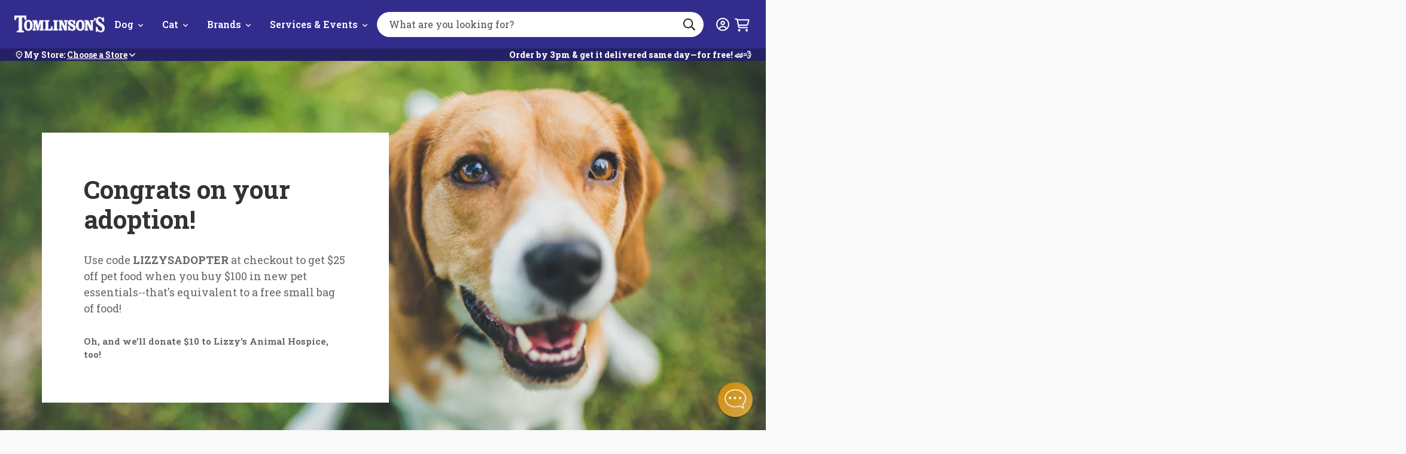

--- FILE ---
content_type: text/html; charset=utf-8
request_url: https://tomlinsons.com/pages/congrats-on-your-lizzys-hospice-adoption
body_size: 48670
content:
<!doctype html>
<html class="no-js js-loading" lang="en">
  <head>
    <script defer src="https://cdn.skio.com/scripts/shopify/head/shopify.ba9807f79b5cdb6483d5.js"></script>
    <script src='https://assets.xgen.dev/js/52da40ffaf579a01f1409c31e428c5d0/shopify/2.0/se.js?v=1694636329308.7217' async></script>
    



    <meta name="google-site-verification" content="uplHWpynTD1CpeIu7qUgJdN-hW7Ul4Gv3c22xzboXj4">
    <meta charset="utf-8">
    <meta http-equiv="X-UA-Compatible" content="IE=edge">
    <meta name="google-site-verification" content="jW-WmP1Hz-saMciYTzVZcyCiBdFhvAAW8c2wUoSC77A">
    <meta name="viewport" content="width=device-width,initial-scale=1">
    <link rel="canonical" href="https://tomlinsons.com/pages/congrats-on-your-lizzys-hospice-adoption">
    <link rel="preconnect" href="https://cdn.shopify.com" crossorigin><link rel="icon" type="image/png" href="//tomlinsons.com/cdn/shop/files/TomlinsonsFavicon.png?crop=center&height=32&v=1613158957&width=32">
    <link rel="preconnect" href="https://fonts.googleapis.com">
    <link rel="preconnect" href="https://fonts.gstatic.com" crossorigin>

    

    <link rel="preload" as="script" href="//tomlinsons.com/cdn/shop/t/232/assets/main.min.js?v=121510787521076749661765828132">
    <script src="//tomlinsons.com/cdn/shop/t/232/assets/main.min.js?v=121510787521076749661765828132" defer="defer"></script>

    <title>
      Congrats on your Lizzy&#39;s Hospice Adoption!
 &ndash; Tomlinson&#39;s Feed</title><meta name="description" content="Tomlinson&#39;s Feed is your favorite pet store. We sell naturally healthier pet supplies in Austin and surrounding areas. Visit us in-store, or get your pet food delivered same-day for free.">

    <!-- snippets/meta-tags.liquid -->

<meta property="og:site_name" content="Tomlinson&#39;s Feed">
<meta property="og:url" content="https://tomlinsons.com/pages/congrats-on-your-lizzys-hospice-adoption">
<meta property="og:title" content="Congrats on your Lizzy&#39;s Hospice Adoption!">
<meta property="og:type" content="website">
<meta property="og:description" content="Tomlinson&#39;s Feed is your favorite pet store. We sell naturally healthier pet supplies in Austin and surrounding areas. Visit us in-store, or get your pet food delivered same-day for free."><meta property="og:image" content="http://tomlinsons.com/cdn/shop/files/tomlinsons_pet_supplies.png?height=628&pad_color=fff&v=1613169130&width=1200">
    <meta property="og:image:secure_url" content="https://tomlinsons.com/cdn/shop/files/tomlinsons_pet_supplies.png?height=628&pad_color=fff&v=1613169130&width=1200">
    <meta property="og:image:width" content="1200">
    <meta property="og:image:height" content="628"><meta name="twitter:card" content="summary_large_image">
<meta name="twitter:title" content="Congrats on your Lizzy&#39;s Hospice Adoption!">
<meta name="twitter:description" content="Tomlinson&#39;s Feed is your favorite pet store. We sell naturally healthier pet supplies in Austin and surrounding areas. Visit us in-store, or get your pet food delivered same-day for free."><meta name="theme-color" content="#322c8d">

    <!-- begin content_for_header -->
    <script>window.performance && window.performance.mark && window.performance.mark('shopify.content_for_header.start');</script><meta id="shopify-digital-wallet" name="shopify-digital-wallet" content="/24544209/digital_wallets/dialog">
<meta name="shopify-checkout-api-token" content="6a9917e1e05020c48f4cbbad7ba01448">
<script async="async" src="/checkouts/internal/preloads.js?locale=en-US"></script>
<link rel="preconnect" href="https://shop.app" crossorigin="anonymous">
<script async="async" src="https://shop.app/checkouts/internal/preloads.js?locale=en-US&shop_id=24544209" crossorigin="anonymous"></script>
<script id="shopify-features" type="application/json">{"accessToken":"6a9917e1e05020c48f4cbbad7ba01448","betas":["rich-media-storefront-analytics"],"domain":"tomlinsons.com","predictiveSearch":true,"shopId":24544209,"locale":"en"}</script>
<script>var Shopify = Shopify || {};
Shopify.shop = "tomlinsons-feed.myshopify.com";
Shopify.locale = "en";
Shopify.currency = {"active":"USD","rate":"1.0"};
Shopify.country = "US";
Shopify.theme = {"name":"Syatt 3.7.1 - Location Page Redesign ","id":144256172208,"schema_name":"2.0 Starter theme","schema_version":"1.0.0","theme_store_id":null,"role":"main"};
Shopify.theme.handle = "null";
Shopify.theme.style = {"id":null,"handle":null};
Shopify.cdnHost = "tomlinsons.com/cdn";
Shopify.routes = Shopify.routes || {};
Shopify.routes.root = "/";</script>
<script type="module">!function(o){(o.Shopify=o.Shopify||{}).modules=!0}(window);</script>
<script>!function(o){function n(){var o=[];function n(){o.push(Array.prototype.slice.apply(arguments))}return n.q=o,n}var t=o.Shopify=o.Shopify||{};t.loadFeatures=n(),t.autoloadFeatures=n()}(window);</script>
<script>
  window.ShopifyPay = window.ShopifyPay || {};
  window.ShopifyPay.apiHost = "shop.app\/pay";
  window.ShopifyPay.redirectState = null;
</script>
<script id="shop-js-analytics" type="application/json">{"pageType":"page"}</script>
<script defer="defer" async type="module" src="//tomlinsons.com/cdn/shopifycloud/shop-js/modules/v2/client.init-shop-cart-sync_BT-GjEfc.en.esm.js"></script>
<script defer="defer" async type="module" src="//tomlinsons.com/cdn/shopifycloud/shop-js/modules/v2/chunk.common_D58fp_Oc.esm.js"></script>
<script defer="defer" async type="module" src="//tomlinsons.com/cdn/shopifycloud/shop-js/modules/v2/chunk.modal_xMitdFEc.esm.js"></script>
<script type="module">
  await import("//tomlinsons.com/cdn/shopifycloud/shop-js/modules/v2/client.init-shop-cart-sync_BT-GjEfc.en.esm.js");
await import("//tomlinsons.com/cdn/shopifycloud/shop-js/modules/v2/chunk.common_D58fp_Oc.esm.js");
await import("//tomlinsons.com/cdn/shopifycloud/shop-js/modules/v2/chunk.modal_xMitdFEc.esm.js");

  window.Shopify.SignInWithShop?.initShopCartSync?.({"fedCMEnabled":true,"windoidEnabled":true});

</script>
<script>
  window.Shopify = window.Shopify || {};
  if (!window.Shopify.featureAssets) window.Shopify.featureAssets = {};
  window.Shopify.featureAssets['shop-js'] = {"shop-cart-sync":["modules/v2/client.shop-cart-sync_DZOKe7Ll.en.esm.js","modules/v2/chunk.common_D58fp_Oc.esm.js","modules/v2/chunk.modal_xMitdFEc.esm.js"],"init-fed-cm":["modules/v2/client.init-fed-cm_B6oLuCjv.en.esm.js","modules/v2/chunk.common_D58fp_Oc.esm.js","modules/v2/chunk.modal_xMitdFEc.esm.js"],"shop-cash-offers":["modules/v2/client.shop-cash-offers_D2sdYoxE.en.esm.js","modules/v2/chunk.common_D58fp_Oc.esm.js","modules/v2/chunk.modal_xMitdFEc.esm.js"],"shop-login-button":["modules/v2/client.shop-login-button_QeVjl5Y3.en.esm.js","modules/v2/chunk.common_D58fp_Oc.esm.js","modules/v2/chunk.modal_xMitdFEc.esm.js"],"pay-button":["modules/v2/client.pay-button_DXTOsIq6.en.esm.js","modules/v2/chunk.common_D58fp_Oc.esm.js","modules/v2/chunk.modal_xMitdFEc.esm.js"],"shop-button":["modules/v2/client.shop-button_DQZHx9pm.en.esm.js","modules/v2/chunk.common_D58fp_Oc.esm.js","modules/v2/chunk.modal_xMitdFEc.esm.js"],"avatar":["modules/v2/client.avatar_BTnouDA3.en.esm.js"],"init-windoid":["modules/v2/client.init-windoid_CR1B-cfM.en.esm.js","modules/v2/chunk.common_D58fp_Oc.esm.js","modules/v2/chunk.modal_xMitdFEc.esm.js"],"init-shop-for-new-customer-accounts":["modules/v2/client.init-shop-for-new-customer-accounts_C_vY_xzh.en.esm.js","modules/v2/client.shop-login-button_QeVjl5Y3.en.esm.js","modules/v2/chunk.common_D58fp_Oc.esm.js","modules/v2/chunk.modal_xMitdFEc.esm.js"],"init-shop-email-lookup-coordinator":["modules/v2/client.init-shop-email-lookup-coordinator_BI7n9ZSv.en.esm.js","modules/v2/chunk.common_D58fp_Oc.esm.js","modules/v2/chunk.modal_xMitdFEc.esm.js"],"init-shop-cart-sync":["modules/v2/client.init-shop-cart-sync_BT-GjEfc.en.esm.js","modules/v2/chunk.common_D58fp_Oc.esm.js","modules/v2/chunk.modal_xMitdFEc.esm.js"],"shop-toast-manager":["modules/v2/client.shop-toast-manager_DiYdP3xc.en.esm.js","modules/v2/chunk.common_D58fp_Oc.esm.js","modules/v2/chunk.modal_xMitdFEc.esm.js"],"init-customer-accounts":["modules/v2/client.init-customer-accounts_D9ZNqS-Q.en.esm.js","modules/v2/client.shop-login-button_QeVjl5Y3.en.esm.js","modules/v2/chunk.common_D58fp_Oc.esm.js","modules/v2/chunk.modal_xMitdFEc.esm.js"],"init-customer-accounts-sign-up":["modules/v2/client.init-customer-accounts-sign-up_iGw4briv.en.esm.js","modules/v2/client.shop-login-button_QeVjl5Y3.en.esm.js","modules/v2/chunk.common_D58fp_Oc.esm.js","modules/v2/chunk.modal_xMitdFEc.esm.js"],"shop-follow-button":["modules/v2/client.shop-follow-button_CqMgW2wH.en.esm.js","modules/v2/chunk.common_D58fp_Oc.esm.js","modules/v2/chunk.modal_xMitdFEc.esm.js"],"checkout-modal":["modules/v2/client.checkout-modal_xHeaAweL.en.esm.js","modules/v2/chunk.common_D58fp_Oc.esm.js","modules/v2/chunk.modal_xMitdFEc.esm.js"],"shop-login":["modules/v2/client.shop-login_D91U-Q7h.en.esm.js","modules/v2/chunk.common_D58fp_Oc.esm.js","modules/v2/chunk.modal_xMitdFEc.esm.js"],"lead-capture":["modules/v2/client.lead-capture_BJmE1dJe.en.esm.js","modules/v2/chunk.common_D58fp_Oc.esm.js","modules/v2/chunk.modal_xMitdFEc.esm.js"],"payment-terms":["modules/v2/client.payment-terms_Ci9AEqFq.en.esm.js","modules/v2/chunk.common_D58fp_Oc.esm.js","modules/v2/chunk.modal_xMitdFEc.esm.js"]};
</script>
<script>(function() {
  var isLoaded = false;
  function asyncLoad() {
    if (isLoaded) return;
    isLoaded = true;
    var urls = ["\/\/www.powr.io\/powr.js?powr-token=tomlinsons-feed.myshopify.com\u0026external-type=shopify\u0026shop=tomlinsons-feed.myshopify.com","https:\/\/shopify.covet.pics\/covet-pics-widget-inject.js?shop=tomlinsons-feed.myshopify.com","https:\/\/assets.xgen.dev\/js\/52da40ffaf579a01f1409c31e428c5d0\/shopify\/2.0\/se_script_tag.js?shop=tomlinsons-feed.myshopify.com","\/\/cdn.shopify.com\/proxy\/d3f7919d355985623f2479c836b27cad4a4916faea753c310f9a7abaa3736632\/cdn.nfcube.com\/instafeed-f4b45b47901cd31cdafd39dbce143783.js?shop=tomlinsons-feed.myshopify.com\u0026sp-cache-control=cHVibGljLCBtYXgtYWdlPTkwMA"];
    for (var i = 0; i < urls.length; i++) {
      var s = document.createElement('script');
      s.type = 'text/javascript';
      s.async = true;
      s.src = urls[i];
      var x = document.getElementsByTagName('script')[0];
      x.parentNode.insertBefore(s, x);
    }
  };
  if(window.attachEvent) {
    window.attachEvent('onload', asyncLoad);
  } else {
    window.addEventListener('load', asyncLoad, false);
  }
})();</script>
<script id="__st">var __st={"a":24544209,"offset":-21600,"reqid":"b37c2f06-dc8e-4360-aaef-c3c42c5365b5-1769165305","pageurl":"tomlinsons.com\/pages\/congrats-on-your-lizzys-hospice-adoption","s":"pages-49066279023","u":"309f263beb0b","p":"page","rtyp":"page","rid":49066279023};</script>
<script>window.ShopifyPaypalV4VisibilityTracking = true;</script>
<script id="captcha-bootstrap">!function(){'use strict';const t='contact',e='account',n='new_comment',o=[[t,t],['blogs',n],['comments',n],[t,'customer']],c=[[e,'customer_login'],[e,'guest_login'],[e,'recover_customer_password'],[e,'create_customer']],r=t=>t.map((([t,e])=>`form[action*='/${t}']:not([data-nocaptcha='true']) input[name='form_type'][value='${e}']`)).join(','),a=t=>()=>t?[...document.querySelectorAll(t)].map((t=>t.form)):[];function s(){const t=[...o],e=r(t);return a(e)}const i='password',u='form_key',d=['recaptcha-v3-token','g-recaptcha-response','h-captcha-response',i],f=()=>{try{return window.sessionStorage}catch{return}},m='__shopify_v',_=t=>t.elements[u];function p(t,e,n=!1){try{const o=window.sessionStorage,c=JSON.parse(o.getItem(e)),{data:r}=function(t){const{data:e,action:n}=t;return t[m]||n?{data:e,action:n}:{data:t,action:n}}(c);for(const[e,n]of Object.entries(r))t.elements[e]&&(t.elements[e].value=n);n&&o.removeItem(e)}catch(o){console.error('form repopulation failed',{error:o})}}const l='form_type',E='cptcha';function T(t){t.dataset[E]=!0}const w=window,h=w.document,L='Shopify',v='ce_forms',y='captcha';let A=!1;((t,e)=>{const n=(g='f06e6c50-85a8-45c8-87d0-21a2b65856fe',I='https://cdn.shopify.com/shopifycloud/storefront-forms-hcaptcha/ce_storefront_forms_captcha_hcaptcha.v1.5.2.iife.js',D={infoText:'Protected by hCaptcha',privacyText:'Privacy',termsText:'Terms'},(t,e,n)=>{const o=w[L][v],c=o.bindForm;if(c)return c(t,g,e,D).then(n);var r;o.q.push([[t,g,e,D],n]),r=I,A||(h.body.append(Object.assign(h.createElement('script'),{id:'captcha-provider',async:!0,src:r})),A=!0)});var g,I,D;w[L]=w[L]||{},w[L][v]=w[L][v]||{},w[L][v].q=[],w[L][y]=w[L][y]||{},w[L][y].protect=function(t,e){n(t,void 0,e),T(t)},Object.freeze(w[L][y]),function(t,e,n,w,h,L){const[v,y,A,g]=function(t,e,n){const i=e?o:[],u=t?c:[],d=[...i,...u],f=r(d),m=r(i),_=r(d.filter((([t,e])=>n.includes(e))));return[a(f),a(m),a(_),s()]}(w,h,L),I=t=>{const e=t.target;return e instanceof HTMLFormElement?e:e&&e.form},D=t=>v().includes(t);t.addEventListener('submit',(t=>{const e=I(t);if(!e)return;const n=D(e)&&!e.dataset.hcaptchaBound&&!e.dataset.recaptchaBound,o=_(e),c=g().includes(e)&&(!o||!o.value);(n||c)&&t.preventDefault(),c&&!n&&(function(t){try{if(!f())return;!function(t){const e=f();if(!e)return;const n=_(t);if(!n)return;const o=n.value;o&&e.removeItem(o)}(t);const e=Array.from(Array(32),(()=>Math.random().toString(36)[2])).join('');!function(t,e){_(t)||t.append(Object.assign(document.createElement('input'),{type:'hidden',name:u})),t.elements[u].value=e}(t,e),function(t,e){const n=f();if(!n)return;const o=[...t.querySelectorAll(`input[type='${i}']`)].map((({name:t})=>t)),c=[...d,...o],r={};for(const[a,s]of new FormData(t).entries())c.includes(a)||(r[a]=s);n.setItem(e,JSON.stringify({[m]:1,action:t.action,data:r}))}(t,e)}catch(e){console.error('failed to persist form',e)}}(e),e.submit())}));const S=(t,e)=>{t&&!t.dataset[E]&&(n(t,e.some((e=>e===t))),T(t))};for(const o of['focusin','change'])t.addEventListener(o,(t=>{const e=I(t);D(e)&&S(e,y())}));const B=e.get('form_key'),M=e.get(l),P=B&&M;t.addEventListener('DOMContentLoaded',(()=>{const t=y();if(P)for(const e of t)e.elements[l].value===M&&p(e,B);[...new Set([...A(),...v().filter((t=>'true'===t.dataset.shopifyCaptcha))])].forEach((e=>S(e,t)))}))}(h,new URLSearchParams(w.location.search),n,t,e,['guest_login'])})(!0,!0)}();</script>
<script integrity="sha256-4kQ18oKyAcykRKYeNunJcIwy7WH5gtpwJnB7kiuLZ1E=" data-source-attribution="shopify.loadfeatures" defer="defer" src="//tomlinsons.com/cdn/shopifycloud/storefront/assets/storefront/load_feature-a0a9edcb.js" crossorigin="anonymous"></script>
<script crossorigin="anonymous" defer="defer" src="//tomlinsons.com/cdn/shopifycloud/storefront/assets/shopify_pay/storefront-65b4c6d7.js?v=20250812"></script>
<script data-source-attribution="shopify.dynamic_checkout.dynamic.init">var Shopify=Shopify||{};Shopify.PaymentButton=Shopify.PaymentButton||{isStorefrontPortableWallets:!0,init:function(){window.Shopify.PaymentButton.init=function(){};var t=document.createElement("script");t.src="https://tomlinsons.com/cdn/shopifycloud/portable-wallets/latest/portable-wallets.en.js",t.type="module",document.head.appendChild(t)}};
</script>
<script data-source-attribution="shopify.dynamic_checkout.buyer_consent">
  function portableWalletsHideBuyerConsent(e){var t=document.getElementById("shopify-buyer-consent"),n=document.getElementById("shopify-subscription-policy-button");t&&n&&(t.classList.add("hidden"),t.setAttribute("aria-hidden","true"),n.removeEventListener("click",e))}function portableWalletsShowBuyerConsent(e){var t=document.getElementById("shopify-buyer-consent"),n=document.getElementById("shopify-subscription-policy-button");t&&n&&(t.classList.remove("hidden"),t.removeAttribute("aria-hidden"),n.addEventListener("click",e))}window.Shopify?.PaymentButton&&(window.Shopify.PaymentButton.hideBuyerConsent=portableWalletsHideBuyerConsent,window.Shopify.PaymentButton.showBuyerConsent=portableWalletsShowBuyerConsent);
</script>
<script data-source-attribution="shopify.dynamic_checkout.cart.bootstrap">document.addEventListener("DOMContentLoaded",(function(){function t(){return document.querySelector("shopify-accelerated-checkout-cart, shopify-accelerated-checkout")}if(t())Shopify.PaymentButton.init();else{new MutationObserver((function(e,n){t()&&(Shopify.PaymentButton.init(),n.disconnect())})).observe(document.body,{childList:!0,subtree:!0})}}));
</script>
<link id="shopify-accelerated-checkout-styles" rel="stylesheet" media="screen" href="https://tomlinsons.com/cdn/shopifycloud/portable-wallets/latest/accelerated-checkout-backwards-compat.css" crossorigin="anonymous">
<style id="shopify-accelerated-checkout-cart">
        #shopify-buyer-consent {
  margin-top: 1em;
  display: inline-block;
  width: 100%;
}

#shopify-buyer-consent.hidden {
  display: none;
}

#shopify-subscription-policy-button {
  background: none;
  border: none;
  padding: 0;
  text-decoration: underline;
  font-size: inherit;
  cursor: pointer;
}

#shopify-subscription-policy-button::before {
  box-shadow: none;
}

      </style>

<script>window.performance && window.performance.mark && window.performance.mark('shopify.content_for_header.end');</script>
    <!-- end content_for_header -->

    <style data-shopify>
      :root {
        --color-primary: #d2922b;
        --color-primary-100: #FDCF95;
        --color-primary-200: #FFB354;
        --color-primary-300: #BE852C;
        --color-primary-400: #8C601A;
        --color-secondary: #E5E5E1;
        --color-secondary-100: #F9F9F9;
        --color-secondary-200: #D9D9D2;
        --color-secondary-300: #B2B2AD;
        --color-secondary-400: #80807C;
        --color-accent: #1e8570;
        --color-accent-100: #b0ede8;
        --color-accent-200: #ACE5E1;
        --color-accent-300: #24b094;
        --color-accent-400: #29706f;
        --logo-width-mobile: 96px;
        --logo-width-desktop: 151px;
        --header-height: 98px;
      }

      html {
        box-sizing: border-box;
        -webkit-font-smoothing: antialiased;
        -moz-osx-font-smoothing: grayscale;
        min-height: 100vh;
        opacity: 0;
        transition: opacity 0.35s ease;
      }

      html.js-loading .is-closed,
      html.js-loading .overlay,
      html.js-loading .modal {
        display: none;
      }

      .modal,
      .predictive-search {
        opacity: 0;
        visibility: hidden;
      }

      .suggestions {
        display: none;
      }

      body {
        font-family: "Roboto Slab";
        margin: 0;
      }

      *, *:before, *:after {
        box-sizing: inherit;
      }

      ul, ol {
        margin: 0;
        padding: 0;
      }

      ul,
      ol {
        list-style: none;
      }

      img {
        height: auto;
        max-width: 100%;
      }

      figure {
        margin:0;
        padding:0;
      }

      [data-behavior] {
        -webkit-tap-highlight-color: transparent;
      }

      .header__search--dropdown {
        visibility: hidden;
      }
    </style>

    <link
      rel="preload"
      href="//tomlinsons.com/cdn/shop/t/232/assets/main.min.css?v=108562598513909589241765828131"
      as="style"
      onload="this.onload=null; this.rel='stylesheet'; document.documentElement.classList.remove('js-loading');"
    >
    <noscript><link rel="stylesheet" href="//tomlinsons.com/cdn/shop/t/232/assets/main.min.css?v=108562598513909589241765828131"></noscript>

    <script>
      document.documentElement.className = document.documentElement.className.replace('no-js', 'js');
    </script>

    
    <link
      href="//fonts.googleapis.com/css?family=Roboto+Slab:400,700&amp;display=swap"
      rel="stylesheet"
      type="text/css"
      media="all"
    >

    
    <link rel="stylesheet" href="//maxcdn.bootstrapcdn.com/font-awesome/4.3.0/css/font-awesome.min.css">

    

    
<script>
  window.theme = window.theme || {}
  window.theme.strings = {
    predictiveSearch: {
      viewAllProducts: "View All Products",
      noProductsFor: "No products for $term",
      emptyProducts: "Sorry, we couldn’t find any matches.",
      emptyPages: "No results.",
    },
  }
</script>

    
<!-- REAMAZE INTEGRATION START - DO NOT REMOVE -->

<!-- REAMAZE INTEGRATION END - DO NOT REMOVE -->

<!-- Start google optimize -->

<!-- End google optimize -->

<!-- Start klaviyo -->
<script type="application/javascript" async src="https://static.klaviyo.com/onsite/js/klaviyo.js?company_id=Nhrd5Q"></script>
<!-- End klaviyo -->
    




<script>
  window.theme = window.theme || {}
  document.documentElement.className = document.documentElement.className.replace('no-js', '')

  window.theme = {
    ...window.theme,
    routes: {
      account: {
        url: "\/account",
        register: "\/account\/register",
        signIn: "\/account\/login",
        logOut: "\/account\/logout",
      },
      cart: {
        add: "\/cart\/add.js",
        change: "\/cart\/change.js",
        clear: "\/cart\/clear.js",
        js: "\/cart.js",
        update: "\/cart\/update.js",
        url: "\/cart",
      },
      predictiveSearch: "\/search\/suggest",
      root: "\/",
      search: "\/search",
    },
    loading: "\/\/tomlinsons.com\/cdn\/shop\/files\/loading.gif?v=17313686179286064944",
    googleApiKey: "AIzaSyC5VG0-BzqqH4l5btcz6bsrPxqRFgvksmc",
    
    customerIsPetClubMember: false,
    petclubDiscount: 0.9,
    enableCartSubstitution: true,
    variantThresholdNormal: 15,
    variantThresholds: [
      
{
          productType: "Wet Cat Food",
          variantThreshold: 99,
        },
      
{
          productType: "Wet Dog Food",
          variantThreshold: 99,
        },
      



    ],
    fulfilApiUrl: "https:\/\/tomlinsons-fulfil-09efbfe8b447.herokuapp.com",
    storeThresholds: {
      foodSupplements: {
        threshold: 13,
        productTypes: ["Chicken Feed",
"Dehydrated Cat Food",
"Dehydrated Dog Food",
"Dry Cat Food",
"Dry Dog Food",
"Freeze-Dried Cat Food",
"Freeze-Dried Dog Food",
"Frozen Cat Food",
"Frozen Dog Food",
"Frozen Supplements",
"Small Animal Food",
"Supplements"
]
      },
      cannedFood: {
        threshold: 13,
        productTypes: ["Wet Cat Food",
"Wet Cat Food Variety",
"Wet Dog Food",
"Wet Dog Food Variety"
]
      },
      other: {
        threshold: 15,
        productTypes: ["Cat Toys",
"Cat Treats",
"Dog Food Topper",
"Dog Toys",
"Dog Treats",
"Freeze-Dried Topper",
"Frozen Treats",
"Paw Pack",
"Supplies"
]
      }
    }
    
  };
</script>


    <!-- snippets/header-schema.liquid -->


<script type="application/ld+json">
	{
		"@context": "http://schema.org",
		"@type": "Organization",
		"name": "Tomlinson\u0026#39;s Feed",
		"logo": "https:files\/tomlinsons_logo_nopill_tagline_White-tight.png",
        "sameAs": [
			
			"https:\/\/www.facebook.com\/tomlinsons",
			"https:\/\/www.pinterest.com\/TomlinsonsFeedTexas\/",
			"http:\/\/instagram.com\/tomlinsonsfeed",
			"https:\/\/www.youtube.com\/user\/TomlinsonsAustin"
		],
		"url": "https:\/\/tomlinsons.com\/pages\/congrats-on-your-lizzys-hospice-adoption"
	}
</script>
    <script type="application/ld+json">
        {
            "@context": "http://schema.org",
            "@type": "BreadcrumbList",
            "itemListElement": [
                {
                    "@type": "ListItem",
                    "position": 1,
                    "item": "https://tomlinsons.com",
                    "name": "Tomlinson\u0026#39;s Feed"
                },
                {
                    "@type": "ListItem",
                    "position": 2,
                    "item": "https://tomlinsons.com",
                    "name": "Congrats on your Lizzy\u0026#39;s Hospice Adoption!"
                }
            ]
        }
    </script>



    
<script>window.__pagefly_analytics_settings__={"version":2,"visits":1294,"dashboardVisits":"187","storefrontPassword":"","acceptGDPR":true,"acceptTracking":true,"planMigrated":true,"klaviyoListKey":"MFNKPU","pageflyThemeId":79599173743,"forceRemoveData":true,"publish_first_regular_page":"1","install_app":"1","create_first_regular_page":"1","create_first_blog_post":"1","publish_first_blog_post":"1","create_first_collection_page":"1","first_visit_pricing_plan":"1","publish_first_collection_page":"1","feedbackTriggered":[{"triggeredAt":"2022-02-25T17:21:19.841Z","type":"OLD_USER"}],"acceptGATracking":true,"acceptCrisp":true,"acceptCookies":true};</script>

    <!-- SlideRule Script Start -->
    <script name="sliderule-tracking" data-ot-ignore>
(function(){
	slideruleData = {
    "version":"v0.0.1",
    "referralExclusion":"/(paypal|visa|MasterCard|clicksafe|arcot\.com|geschuetzteinkaufen|checkout\.shopify\.com|checkout\.rechargeapps\.com|portal\.afterpay\.com|payfort)/",
    "googleSignals":true,
    "anonymizeIp":true,
    "productClicks":true,
    "persistentUserId":true,
    "hideBranding":false,
    "ecommerce":{"currencyCode":"USD",
    "impressions":[]},
    "pageType":"page",
	"destinations":{"google_analytics_4":{"measurementIds":["G-LF0Q40L8J1"]}},
    "cookieUpdate":true
	}

	
		slideruleData.themeMode = "live"
	

	


	
	})();
</script>
<script async type="text/javascript" src=https://files.slideruletools.com/eluredils-g.js></script>
    <!-- SlideRule Script End -->

    <!-- MS Clarity Script Start -->
    <script type="text/javascript">
      (function (c, l, a, r, i, t, y) {
        c[a] =
          c[a] ||
          function () {
            (c[a].q = c[a].q || []).push(arguments);
          };
        t = l.createElement(r);
        t.async = 1;
        t.src = 'https://www.clarity.ms/tag/' + i;
        y = l.getElementsByTagName(r)[0];
        y.parentNode.insertBefore(t, y);
      })(window, document, 'clarity', 'script', 'oubpue14l3');
    </script>
    <!-- MS Clarity Script End -->

    <!-- PromptWatch Tracking Script Start -->
    <script>
      (function () {
        var script = document.createElement('script');
        script.setAttribute('data-project-id', 'cfa82a7c-5782-46fc-95a4-697958eeec24');
        script.src = 'https://ingest.promptwatch.com/js/client.min.js';
        document.head.appendChild(script);
      })();
    </script>
    <!-- PromptWatch Tracking Script End -->

    <script>
      if (window.location.pathname.startsWith('/tools/recurring')) window.location.href = '/a/account/login';
    </script>

    
  <!-- PageFly meta image -->


<!-- PageFly Header Render begins -->
  
  <script>
    window.addEventListener('load', () => {
      // fallback for gtag when not initialized
      if(typeof window.gtag !== 'function') {
        window.gtag = (str1, str2, obj) => {
        }
      }
    }) 
  </script>
  <!-- PageFly begins loading Google fonts --><link rel="preconnect" href="https://fonts.googleapis.com"><link rel="preconnect" href="https://fonts.gstatic.com" crossorigin><link rel="preload" as="style" fetchpriority="low" href="https://fonts.googleapis.com/css2?family=Open+Sans:wght@1&family=Roboto+Slab:wght@&family=Roboto+Slab:wght@400&display=block"><link rel="stylesheet" href="https://fonts.googleapis.com/css2?family=Open+Sans:wght@1&family=Roboto+Slab:wght@&family=Roboto+Slab:wght@400&display=block" media="(min-width: 640px)"><link rel="stylesheet" href="https://fonts.googleapis.com/css2?family=Open+Sans:wght@1&family=Roboto+Slab:wght@&family=Roboto+Slab:wght@400&display=block" media="print" onload="this.onload=null;this.media='all'"><!-- PageFly ends loading Google fonts -->
<!-- PageFly begins loading custom fonts -->
    <link rel="preload" as="font" fetchpriority="low" href="https://cdn.shopify.com/s/files/1/2454/4209/files/Bello-Script.ttf?v=1704817363" type="font/ttf" crossorigin><link rel="preload" as="font" fetchpriority="low" href="https://cdn.shopify.com/s/files/1/2454/4209/files/Bello-SmCp.ttf?v=1704817344" type="font/ttf" crossorigin>
    <style>@font-face {
      font-family: 'Bello Script';
      src: url("https://cdn.shopify.com/s/files/1/2454/4209/files/Bello-Script.ttf?v=1704817363") format("truetype");
      font-display: swap;
    }@font-face {
      font-family: 'Bello SmCp';
      src: url("https://cdn.shopify.com/s/files/1/2454/4209/files/Bello-SmCp.ttf?v=1704817344") format("truetype");
      font-display: swap;
    }</style>
    <!-- PageFly ends loading custom fonts -->
<style>.__pf .pf-c-ct,.__pf .pf-c-lt,.__pf .pf-c-rt{align-content:flex-start}.__pf .oh,.pf-sr-only{overflow:hidden}.__pf img,.__pf video{max-width:100%;border:0;vertical-align:middle}.__pf [tabIndex],.__pf button,.__pf input,.__pf select,.__pf textarea{touch-action:manipulation}.__pf:not([data-pf-editor-version=gen-2]) :focus-visible{outline:0!important;box-shadow:none!important}.__pf:not([data-pf-editor-version=gen-2]) :not(input):not(select):not(textarea):not([data-active=true]):focus-visible{border:none!important}.__pf *,.__pf :after,.__pf :before{box-sizing:border-box}.__pf [disabled],.__pf [readonly]{cursor:default}.__pf [data-href],.__pf button:not([data-pf-id]):hover{cursor:pointer}.__pf [disabled]:not([disabled=false]),.pf-dialog svg{pointer-events:none}.__pf [hidden]{display:none!important}.__pf [data-link=inherit]{color:inherit;text-decoration:none}.__pf [data-pf-placeholder]{outline:0;height:auto;display:none;pointer-events:none!important}.__pf .pf-ifr,.__pf [style*="--ratio"] img{height:100%;left:0;top:0;width:100%;position:absolute}.__pf .pf-r,.__pf .pf-r-eh>.pf-c{display:flex}.__pf [style*="--cw"]{padding:0 15px;width:100%;margin:auto;max-width:var(--cw)}.__pf .pf-ifr{border:0}.__pf .pf-bg-lazy{background-image:none!important}.__pf .pf-r{flex-wrap:wrap}.__pf .pf-r-dg{display:grid}.__pf [style*="--c-xs"]{max-width:calc(100%/12*var(--c-xs));flex-basis:calc(100%/12*var(--c-xs))}.__pf [style*="--s-xs"]{margin:0 calc(-1 * var(--s-xs))}.__pf [style*="--s-xs"]>.pf-c{padding:var(--s-xs)}.__pf .pf-r-ew>.pf-c{flex-grow:1;flex-basis:0}.__pf [style*="--ew-xs"]>.pf-c{flex-basis:calc(100% / var(--ew-xs));max-width:calc(100% / var(--ew-xs))}.__pf [style*="--ratio"]{position:relative;padding-bottom:var(--ratio)}.main-content{padding:0}.footer-section,.site-footer,.site-footer-wrapper,main .accent-background+.shopify-section{margin:0}@media (max-width:767.4999px){.__pf .pf-hide{display:none!important}}@media (max-width:1024.4999px) and (min-width:767.5px){.__pf .pf-sm-hide{display:none!important}}@media (max-width:1199.4999px) and (min-width:1024.5px){.__pf .pf-md-hide{display:none!important}}@media (min-width:767.5px){.__pf [style*="--s-sm"]{margin:0 calc(-1 * var(--s-sm))}.__pf [style*="--c-sm"]{max-width:calc(100%/12*var(--c-sm));flex-basis:calc(100%/12*var(--c-sm))}.__pf [style*="--s-sm"]>.pf-c{padding:var(--s-sm)}.__pf [style*="--ew-sm"]>.pf-c{flex-basis:calc(100% / var(--ew-sm));max-width:calc(100% / var(--ew-sm))}}@media (min-width:1024.5px){.__pf [style*="--s-md"]{margin:0 calc(-1 * var(--s-md))}.__pf [style*="--c-md"]{max-width:calc(100%/12*var(--c-md));flex-basis:calc(100%/12*var(--c-md))}.__pf [style*="--s-md"]>.pf-c{padding:var(--s-md)}.__pf [style*="--ew-md"]>.pf-c{flex-basis:calc(100% / var(--ew-md));max-width:calc(100% / var(--ew-md))}}@media (min-width:1199.5px){.__pf [style*="--s-lg"]{margin:0 calc(-1 * var(--s-lg))}.__pf [style*="--c-lg"]{max-width:calc(100%/12*var(--c-lg));flex-basis:calc(100%/12*var(--c-lg))}.__pf [style*="--s-lg"]>.pf-c{padding:var(--s-lg)}.__pf [style*="--ew-lg"]>.pf-c{flex-basis:calc(100% / var(--ew-lg));max-width:calc(100% / var(--ew-lg))}.__pf .pf-lg-hide{display:none!important}}.__pf .pf-r-eh>.pf-c>div{width:100%}.__pf .pf-c-lt{justify-content:flex-start;align-items:flex-start}.__pf .pf-c-ct{justify-content:center;align-items:flex-start}.__pf .pf-c-rt{justify-content:flex-end;align-items:flex-start}.__pf .pf-c-lm{justify-content:flex-start;align-items:center;align-content:center}.__pf .pf-c-cm{justify-content:center;align-items:center;align-content:center}.__pf .pf-c-rm{justify-content:flex-end;align-items:center;align-content:center}.__pf .pf-c-cb,.__pf .pf-c-lb,.__pf .pf-c-rb{align-content:flex-end}.__pf .pf-c-lb{justify-content:flex-start;align-items:flex-end}.__pf .pf-c-cb{justify-content:center;align-items:flex-end}.__pf .pf-c-rb{justify-content:flex-end;align-items:flex-end}.pf-no-border:not(:focus-visible){border:none;outline:0}.pf-sr-only{position:absolute;width:1px;height:1px;padding:0;clip:rect(0,0,0,0);white-space:nowrap;clip-path:inset(50%);border:0}.pf-close-dialog-btn,.pf-dialog{background:0 0;border:none;padding:0}.pf-visibility-hidden{visibility:hidden}.pf-dialog{top:50%;left:50%;transform:translate(-50%,-50%);max-height:min(calc(9/16*100vw),calc(100% - 6px - 2em));-webkit-overflow-scrolling:touch;overflow:hidden;margin:0}.pf-dialog::backdrop{background:rgba(0,0,0,.9);opacity:1}.pf-close-dialog-btn{position:absolute;top:0;right:0;height:16px;margin-bottom:8px;cursor:pointer}.pf-close-dialog-btn:not(:focus-visible){box-shadow:none}.pf-dialog-content{display:block;margin:24px auto auto;width:100%;height:calc(100% - 24px)}.pf-dialog-content>*{width:100%;height:100%;border:0}</style>
<style>@media all{.__pf .pf-gs-button-1,.__pf .pf-gs-button-2,.__pf .pf-gs-button-3{line-height:16px;letter-spacing:0;margin:0}.__pf{--pf-primary-color:rgb(250, 84, 28);--pf-secondary-color:rgb(121, 103, 192);--pf-foreground-color:rgb(28, 29, 31);--pf-background-color:rgb(244, 245, 250);--pf-color-5:rgb(17, 18, 19);--pf-color-6:rgb(210, 146, 42);--pf-color-7:rgb(121, 202, 216);--pf-color-8:rgb(240, 240, 240);--pf-primary-font:"Roboto Slab";--pf-secondary-font:"Lato";--pf-tertiary-font:"Source Sans Pro";--pf-4th-font:"Source Sans Pro";--pf-5th-font:"Bello SmCp";--pf-6th-font:"Bello Script"}.__pf .pf-gs-button-1{background-color:#919da9;color:#fff;padding:12px 20px;font-size:16px}.__pf .pf-gs-button-2{color:#919da9;border:1px solid #919da9;padding:12px 20px;font-size:16px}.__pf .pf-gs-button-3{background-color:#d2922a;color:#fff;border-radius:40px;padding:12px 40px;font-size:14px;font-family:var(--pf-primary-font)}.__pf .pf-gs-button-4{color:#919da9;border-radius:40px;border:1px solid #919da9;padding:12px 20px;margin:0;font-size:16px;line-height:16px;letter-spacing:0}.__pf .pf-gs-button-5,.__pf .pf-gs-button-6{color:#919da9;border-style:solid;border-color:#919da9;padding:12px 20px;font-size:16px;line-height:16px;letter-spacing:0}.__pf .pf-gs-button-5{border-width:0 0 3px;margin:0}.__pf .pf-gs-button-6{border-width:0 3px 3px 0;margin:0}.__pf .pf-gs-icon-1,.__pf .pf-gs-icon-2{background-color:#919da9;color:#fff;padding:8px;margin:0;border-style:none}.__pf .pf-gs-icon-1{border-radius:0}.__pf .pf-gs-icon-2{border-radius:50%}.__pf .pf-gs-icon-3,.__pf .pf-gs-icon-4{background-color:#fff;color:#919da9;padding:8px;margin:0;border:1px solid #919da9}.__pf .pf-gs-icon-4{border-radius:50%}.__pf .pf-gs-icon-5,.__pf .pf-gs-icon-6{background-color:#f5f5f5;color:#919da9;padding:8px;margin:0;border:1px solid #919da9}.__pf .pf-gs-icon-6{border-radius:50%}.__pf .pf-gs-image-1{width:100%}.__pf .pf-gs-image-2{border:3px solid #919da9;width:100%}.__pf .pf-gs-image-3{border:3px solid #919da9;padding:10px;width:100%}.__pf .pf-gs-image-4,.__pf .pf-gs-image-5{border-radius:50%;width:100%}.__pf .pf-gs-image-5{border:3px solid #919da9}.__pf .pf-gs-image-6{border-radius:50%;border:3px solid #919da9;padding:10px;width:100%}.__pf .pf-gs-heading-1,.__pf .pf-gs-heading-2,.__pf .pf-gs-heading-3,.__pf .pf-gs-heading-4,.__pf .pf-gs-heading-5{color:#000;padding:0;margin:18px 0}.__pf .pf-gs-heading-1{font-size:32px}.__pf .pf-gs-heading-2{font-size:24px}.__pf .pf-gs-heading-3{font-size:20px}.__pf .pf-gs-heading-4{font-size:18px}.__pf .pf-gs-heading-5{font-size:16px}.__pf .pf-gs-heading-6{margin:18px 0;font-size:14px;color:#000;padding:0}.__pf .pf-gs-paragraph-1,.__pf .pf-gs-paragraph-2,.__pf .pf-gs-paragraph-3,.__pf .pf-gs-paragraph-4{color:#000;padding:0;margin:16px 0;font-size:16px}.__pf .pf-gs-paragraph-1{text-align:left}.__pf .pf-gs-paragraph-2{text-align:right}.__pf .pf-gs-paragraph-3{text-align:center}.__pf .pf-gs-divider-1{color:#919da9;padding:16px 0;margin:0}.__pf .pf-gs-divider-2{color:#444749;padding:16px 0;margin:0}.__pf .pf-gs-divider-3{color:#b9bfca;padding:16px 0;margin:0}}</style>
<style>.pf-color-scheme-1,.pf-color-scheme-2{--pf-scheme-shadow-color:rgb(0, 0, 0, 0.25)}.pf-color-scheme-1{--pf-scheme-bg-color: ;--pf-scheme-text-color: ;--pf-scheme-btn-bg-color: ;--pf-scheme-btn-text-color: ;--pf-scheme-border-color: ;background-color:var(--pf-scheme-bg-color);background-image:var(--pf-scheme-bg-gradient-color);border-color:var(--pf-scheme-border-color);color:var(--pf-scheme-text-color)}.pf-color-scheme-2,.pf-color-scheme-3{--pf-scheme-btn-text-color:rgb(255, 255, 255);background-color:var(--pf-scheme-bg-color);background-image:var(--pf-scheme-bg-gradient-color);border-color:var(--pf-scheme-border-color);color:var(--pf-scheme-text-color)}.pf-color-scheme-2{--pf-scheme-bg-color:rgba(255, 255, 255, 0);--pf-scheme-text-color:rgb(0, 0, 0);--pf-scheme-btn-bg-color:rgb(145, 157, 169);--pf-scheme-border-color:rgba(0, 0, 0)}.pf-color-scheme-3,.pf-color-scheme-4{--pf-scheme-text-color:rgb(18, 18, 18);--pf-scheme-btn-bg-color:rgb(18, 18, 18);--pf-scheme-border-color:rgb(18, 18, 18)}.pf-color-scheme-3{--pf-scheme-bg-color:rgb(255, 255, 255);--pf-scheme-shadow-color:rgb(18, 18, 18)}.pf-color-scheme-4{--pf-scheme-bg-color:rgb(243, 243, 243);--pf-scheme-btn-text-color:rgb(243, 243, 243);--pf-scheme-shadow-color:rgb(18, 18, 18);background-color:var(--pf-scheme-bg-color);background-image:var(--pf-scheme-bg-gradient-color);border-color:var(--pf-scheme-border-color);color:var(--pf-scheme-text-color)}.pf-color-scheme-5,.pf-color-scheme-6,.pf-color-scheme-7{--pf-scheme-text-color:rgb(255, 255, 255);--pf-scheme-btn-bg-color:rgb(255, 255, 255);--pf-scheme-border-color:rgb(255, 255, 255);--pf-scheme-shadow-color:rgb(18, 18, 18);background-color:var(--pf-scheme-bg-color);background-image:var(--pf-scheme-bg-gradient-color);border-color:var(--pf-scheme-border-color);color:var(--pf-scheme-text-color)}.pf-color-scheme-5{--pf-scheme-bg-color:rgb(36, 40, 51);--pf-scheme-btn-text-color:rgb(0, 0, 0)}.pf-color-scheme-6{--pf-scheme-bg-color:rgb(18, 18, 18);--pf-scheme-btn-text-color:rgb(18, 18, 18)}.pf-color-scheme-7{--pf-scheme-bg-color:rgb(51, 79, 180);--pf-scheme-btn-text-color:rgb(51, 79, 180)}[data-pf-type^=Button]{background-color:var(--pf-scheme-btn-bg-color);background-image:var(--pf-scheme-btn-bg-gradient-color);color:var(--pf-scheme-btn-text-color)}.pf-typography-2{font-family:Roboto Slab;font-weight:400}.pf-typography-3{font-family:Bello SmCp;font-weight:400}.pf-typography-4{font-family:Bello Script;font-weight:400}@media all{.__pf .pf-button-2,.__pf .pf-button-3,.__pf .pf-button-4{margin:0;line-height:16px;letter-spacing:0}.__pf .pf-button-2{background-color:#919da9;color:#fff;padding:12px 20px;font-size:16px}.__pf .pf-button-3{color:#919da9;border:1px solid #919da9;padding:12px 20px;font-size:16px}.__pf .pf-button-4{background-color:#d2922a;color:#fff;border-radius:40px;padding:12px 40px;font-size:14px;font-family:"Roboto Slab"}.__pf .pf-button-5{color:#919da9;border-radius:40px;border:1px solid #919da9;padding:12px 20px;margin:0;font-size:16px;line-height:16px;letter-spacing:0}.__pf .pf-button-6,.__pf .pf-button-7{color:#919da9;border-style:solid;border-color:#919da9;margin:0;font-size:16px;line-height:16px;letter-spacing:0;padding:12px 20px}.__pf .pf-button-6{border-width:0 0 3px}.__pf .pf-button-7{border-width:0 3px 3px 0}.__pf .pf-button-8{background-color:#919da9;color:#fff;padding:12px 20px}.__pf .pf-icon-1,.__pf .pf-text-1,.__pf .pf-text-6,.__pf .pf-text-7,.pf-icon2-1,.pf-icon2-2,.pf-icon2-3,.pf-icon2-4,.pf-icon2-5,.pf-icon2-6,.pf-icon2-7{background-color:var(--pf-scheme-bg-color);color:var(--pf-scheme-text-color)}.__pf .pf-icon-2,.__pf .pf-icon-3{background-color:#919da9;color:#fff;padding:8px;margin:0;border-style:none}.__pf .pf-icon-2{border-radius:0}.__pf .pf-icon-3{border-radius:50%}.__pf .pf-icon-4,.__pf .pf-icon-5{background-color:#fff;color:#919da9;padding:8px;margin:0;border:1px solid #919da9}.__pf .pf-icon-5{border-radius:50%}.__pf .pf-icon-6,.__pf .pf-icon-7{background-color:#f5f5f5;color:#919da9;padding:8px;margin:0;border:1px solid #919da9}.__pf .pf-icon-7{border-radius:50%}.__pf .pf-text-2,.__pf .pf-text-3,.__pf .pf-text-4,.__pf .pf-text-5{color:#000;padding:0;margin:16px 0;font-size:16px}.__pf .pf-text-2{text-align:left}.__pf .pf-text-3{text-align:right}.__pf .pf-text-4{text-align:center}.__pf .pf-divider-1{color:var(--pf-scheme-text-color)}.__pf .pf-divider-2{color:#919da9;padding:16px 0;margin:0}.__pf .pf-divider-3{color:#444749;padding:16px 0;margin:0}.__pf .pf-divider-4{color:#b9bfca;padding:16px 0;margin:0}.__pf .pf-heading-1-h1,.__pf .pf-heading-1-h2,.__pf .pf-heading-1-h3,.__pf .pf-heading-1-h4,.__pf .pf-heading-1-h5,.__pf .pf-heading-1-h6{color:var(--pf-scheme-text-color);background-color:var(--pf-scheme-bg-color)}.__pf .pf-heading-2-h1{margin:18px 0;font-size:32px;color:#000;padding:0;font-family:"Roboto Slab";font-weight:400}.__pf .pf-heading-2-h2{margin:18px 0;font-size:32px;color:#000;padding:0;font-family:"Bello SmCp";font-weight:400}.__pf .pf-heading-2-h3{margin:18px 0;font-size:32px;color:#000;padding:0;font-family:"Bello Script";font-weight:400}.__pf .pf-heading-2-h4,.__pf .pf-heading-2-h5,.__pf .pf-heading-2-h6{margin:18px 0;font-size:32px;color:#000;padding:0}.__pf .pf-heading-3-h1,.__pf .pf-heading-3-h2,.__pf .pf-heading-3-h3,.__pf .pf-heading-3-h4,.__pf .pf-heading-3-h5,.__pf .pf-heading-3-h6{margin:18px 0;font-size:24px;color:#000;padding:0}.__pf .pf-heading-4-h1,.__pf .pf-heading-4-h2,.__pf .pf-heading-4-h3,.__pf .pf-heading-4-h4,.__pf .pf-heading-4-h5,.__pf .pf-heading-4-h6{margin:18px 0;font-size:20px;color:#000;padding:0}.__pf .pf-heading-5-h1,.__pf .pf-heading-5-h2,.__pf .pf-heading-5-h3,.__pf .pf-heading-5-h4,.__pf .pf-heading-5-h5,.__pf .pf-heading-5-h6{margin:18px 0;font-size:18px;color:#000;padding:0}.__pf .pf-heading-6-h1,.__pf .pf-heading-6-h2,.__pf .pf-heading-6-h3,.__pf .pf-heading-6-h4,.__pf .pf-heading-6-h5,.__pf .pf-heading-6-h6{margin:18px 0;font-size:16px;color:#000;padding:0}.__pf .pf-heading-7-h1,.__pf .pf-heading-7-h2,.__pf .pf-heading-7-h3,.__pf .pf-heading-7-h4,.__pf .pf-heading-7-h5,.__pf .pf-heading-7-h6{margin:18px 0;font-size:14px;color:#000;padding:0}.__pf .pf-image-2{width:100%}.__pf .pf-image-3{border:3px solid #919da9;width:100%}.__pf .pf-image-4{border:3px solid #919da9;padding:10px;width:100%}.__pf .pf-image-5,.__pf .pf-image-6{border-radius:50%;width:100%}.__pf .pf-image-6{border:3px solid #919da9}.__pf .pf-image-7{border-radius:50%;border:3px solid #919da9;padding:10px;width:100%}.__pf .pf-field-1,.__pf .pf-field-2,.__pf .pf-field-3,.__pf .pf-field-4,.__pf .pf-field-5,.__pf .pf-field-6{background-color:#fdfdfd;border:.66px solid #8a8a8a;border-radius:8px;padding:6px 12px}}</style>

<link rel="stylesheet" href="//tomlinsons.com/cdn/shop/t/232/assets/pagefly-animation.css?v=35569424405882025761761595160" media="print" onload="this.media='all'">



<style>/* PageFly Element Styles */
						.kuwSuz { display: inline-block; line-height: 1; padding: 12px 20px; text-align: center; text-decoration: none; outline: 0px; }
.kuwSuz i { margin-right: 0.3em; }
.kuwSuz:hover, .kuwSuz:active, .kuwSuz:focus, .kuwSuz span { color: inherit; }
.kuwSuz span { display: initial; }
.lcHmGL { word-break: break-word; }
.lcHmGL span { font-weight: inherit; text-decoration: inherit; }
.lcHmGL i { margin-right: 0.3em; }
.jrwOpx { font-family: FontAwesome !important; }
.fLDHlO { position: relative; overflow: hidden; display: inline-flex; justify-content: flex-start; align-items: flex-start; max-width: 100%; vertical-align: middle; }
.fLDHlO img { display: inline-block; object-fit: cover; height: auto; width: 100%; }
.bgMQOP { position: relative; }
.jklmHY { padding: var(--pf-s-lg); }
@media (max-width: 1199px) and (min-width: 992px) {
  .jklmHY { padding: var(--pf-s-md); }
}
@media (max-width: 991px) and (min-width: 768px) {
  .jklmHY { padding: var(--pf-s-sm); }
}
@media (max-width: 767px) {
  .jklmHY { padding: var(--pf-s-xs); }
}
.fTyjzF { position: relative; }
.eYzxUD { margin: 0 calc(-1 * var(--pf-s-lg)); }
@media (max-width: 1199px) and (min-width: 992px) {
  .eYzxUD { margin: 0 calc(-1 * var(--pf-s-md)); }
}
@media (max-width: 991px) and (min-width: 768px) {
  .eYzxUD { margin: 0 calc(-1 * var(--pf-s-sm)); }
}
@media (max-width: 767px) {
  .eYzxUD { margin: 0 calc(-1 * var(--pf-s-xs)); }
}
.bjKdkd__parallax { position: absolute; top: 0px; left: 0px; width: 100%; height: 100%; overflow: hidden; pointer-events: none; }
.bjKdkd { padding: 15px 0px; position: relative; }
.cbrLgP > span:last-child { line-height: inherit; display: block; margin-right: 0px !important; }
#editor-dnd-wrapper .cbrLgP span + span[contenteditable] { display: block; }
#editor-dnd-wrapper .cbrLgP span + span[contenteditable]:empty::after { display: inline; }
.cbrLgP ol, .cbrLgP ul { list-style-position: inside; }
.cbrLgP blockquote { font-size: inherit; }
.kpEQWN.pfs--topLeft { display: flex; align-items: flex-start; justify-content: flex-start; }
.kpEQWN.pfs--topCenter { display: flex; align-items: flex-start; justify-content: center; }
.kpEQWN.pfs--topRight { display: flex; align-items: flex-start; justify-content: flex-end; }
.kpEQWN.pfs--middleLeft { display: flex; align-items: center; justify-content: flex-start; }
.kpEQWN.pfs--center { display: flex; align-items: center; justify-content: center; }
.kpEQWN.pfs--middleRight { display: flex; align-items: center; justify-content: flex-end; }
.kpEQWN.pfs--bottomLeft { display: flex; align-items: flex-end; justify-content: flex-start; }
.kpEQWN.pfs--bottomCenter { display: flex; align-items: flex-end; justify-content: center; }
.kpEQWN.pfs--bottomRight { display: flex; align-items: flex-end; justify-content: flex-end; }
.kCAYOZ { visibility: hidden; }
.kCAYOZ.pf-slider-wrapper { overflow: hidden; position: relative; }
.kCAYOZ.pf-slider-wrapper:hover .nav-style-2, .kCAYOZ.pf-slider-wrapper:hover .nav-style-4 { opacity: 1; }
.kCAYOZ.pf-slider-wrapper:hover .nav-style-2.pf-prev-nav, .kCAYOZ.pf-slider-wrapper:hover .nav-style-4.pf-prev-nav { left: 20px; }
.kCAYOZ.pf-slider-wrapper:hover .nav-style-2.pf-next-nav, .kCAYOZ.pf-slider-wrapper:hover .nav-style-4.pf-next-nav { right: 20px; }
.kCAYOZ.pf-slider-wrapper:hover .nav-style-3 { opacity: 1; }
.kCAYOZ.pf-slider-wrapper:hover .nav-style-3.pf-prev-nav { left: 0px; }
.kCAYOZ.pf-slider-wrapper:hover .nav-style-3.pf-next-nav { right: 0px; }
.kCAYOZ.pf-slider-mouse-event-off > * { pointer-events: none; }
.kCAYOZ .pf-slider-inner { overflow: hidden; }
.kCAYOZ .pf-slider-slide { will-change: contents; position: absolute; transform: translate3d(100%, 0px, 0px); overflow: hidden; top: 0px; }
.kCAYOZ .pf-slider-nav { position: absolute; z-index: 999; cursor: pointer; border: 0px; background: transparent; top: 50%; transform: translateY(-50%); padding: 0px; transition: all 0.3s ease 0s; }
.kCAYOZ .pf-slider-nav:focus { outline: 0px; }
.kCAYOZ .pf-slider-nav::before { font-size: 14px; color: rgb(255, 255, 255); font-family: FontAwesome; }
.kCAYOZ .pf-slider-nav.nav-style-1 { width: 40px; height: 40px; line-height: 40px; justify-content: center; background: rgba(0, 0, 0, 0.4); border-radius: 100%; }
.kCAYOZ .pf-slider-nav.nav-style-1:hover { background: rgb(0, 0, 0); }
.kCAYOZ .pf-slider-nav.nav-style-1.pf-prev-nav { left: 20px; }
.kCAYOZ .pf-slider-nav.nav-style-1.pf-next-nav { right: 20px; }
.kCAYOZ .pf-slider-nav.nav-style-2, .kCAYOZ .pf-slider-nav.nav-style-4, .kCAYOZ .pf-slider-nav.nav-style-5 { width: 40px; height: 40px; line-height: 40px; justify-content: center; background: rgb(3, 3, 3); border-radius: 3px; opacity: 0; }
.kCAYOZ .pf-slider-nav.nav-style-2:hover, .kCAYOZ .pf-slider-nav.nav-style-4:hover, .kCAYOZ .pf-slider-nav.nav-style-5:hover { background: rgb(23, 23, 23); }
.kCAYOZ .pf-slider-nav.nav-style-2.pf-prev-nav, .kCAYOZ .pf-slider-nav.nav-style-4.pf-prev-nav, .kCAYOZ .pf-slider-nav.nav-style-5.pf-prev-nav { left: 40px; }
.kCAYOZ .pf-slider-nav.nav-style-2.pf-next-nav, .kCAYOZ .pf-slider-nav.nav-style-4.pf-next-nav, .kCAYOZ .pf-slider-nav.nav-style-5.pf-next-nav { right: 40px; }
.kCAYOZ .pf-slider-nav.nav-style-3 { padding: 20px; text-shadow: rgb(0, 0, 0) 0px 0px 1px; opacity: 0; }
.kCAYOZ .pf-slider-nav.nav-style-3::before { font-size: 24px; }
.kCAYOZ .pf-slider-nav.nav-style-3.pf-prev-nav { left: 40px; }
.kCAYOZ .pf-slider-nav.nav-style-3.pf-next-nav { right: 40px; }
.kCAYOZ .pf-slider-nav.nav-style-5 { top: auto; bottom: 5%; opacity: 1; }
.kCAYOZ .pf-slider-nav.nav-style-5.pf-prev-nav { right: 62px; border-radius: 3px 0px 0px 3px; }
.kCAYOZ .pf-slider-nav.nav-style-5.pf-next-nav { right: 20px; border-radius: 0px 3px 3px 0px; }
.kCAYOZ .pf-slider-nav-disabled { pointer-events: none; }
.kCAYOZ .pf-slider-pagination { position: absolute; bottom: 15px; left: 0px; width: 100%; padding: 0px; margin: 0px; text-align: center; z-index: 1; }
.kCAYOZ .pf-slider-pagination li { display: inline-block; margin: 0px 5px; background: rgb(187, 187, 187); opacity: 1; transition: all 0.3s ease 0s; cursor: pointer; }
.kCAYOZ .pf-slider-pagination li.active, .kCAYOZ .pf-slider-pagination li:hover { background: rgb(33, 33, 33); }
.kCAYOZ .pf-slider-pagination.pagination-style-1 li { width: 20px; height: 5px; }
.kCAYOZ .pf-slider-pagination.pagination-style-2 li { position: relative; width: 8px; height: 8px; background: transparent; }
.kCAYOZ .pf-slider-pagination.pagination-style-2 li::after { position: absolute; content: ""; left: -2px; top: -2px; width: 12px; height: 12px; border: 1px solid rgb(33, 33, 33); border-radius: 50%; }
.kCAYOZ .pf-slider-pagination.pagination-style-2 li.active { background: rgb(33, 33, 33); border-radius: 50%; }
.kCAYOZ .pf-slider-pagination.pagination-style-3 li { position: relative; width: 16px; height: 16px; border: 2px solid rgb(255, 255, 255); background: transparent; border-radius: 50%; }
.kCAYOZ .pf-slider-pagination.pagination-style-3 li.active::after { position: absolute; content: ""; top: 3px; left: 3px; right: 3px; bottom: 3px; width: 6px; border: 2px solid rgb(255, 255, 255); border-radius: 100%; }
.fnmilh { display: inline-block; }
.fnmilh[contenteditable="true"] { user-select: text; }
.fnmilh { vertical-align: baseline; word-break: break-word; }
.fnmilh:focus { outline: none; }
.fnmilh::after { display: inline; }
						/* PageFly Styles */
						
@media all {
	.__pf .pf-911ccb3d {
		font-family: "Roboto Slab";
		 font-size: 42px;
		 font-weight: 700;
		 margin-top: 0px;
		 margin-bottom: 30px;
		 color: rgb(51, 51, 51);
	}
	.__pf .pf-a2f08a88 {
		margin-top: 0px;
		 margin-bottom: 0px;
		 font-size: 18px;
		 font-family: "Roboto Slab";
		 color: rgb(102, 102, 102);
		 line-height: 1.5em;
	}
	.__pf .pf-d7303f1b {
		margin-top: 0px;
		 margin-bottom: 0px;
		 font-size: 15px;
		 font-family: "Roboto Slab";
		 color: rgb(102, 102, 102);
		 line-height: 1.5em;
		 padding-top: 30px;
		 text-align: left;
		 font-weight: 700;
	}
	.__pf .pf-3f1b0443 {
		background-color: rgb(255, 255, 255);
		 padding: 70px;
	}
	.__pf .pf-0443af90 {
		padding-right: 560px;
	}
	.__pf .pf-af901cad {
		background-image: url("https://cdn.shopify.com/s/files/1/2454/4209/t/12/assets/pf-119bef8c--Congratsonyouradoption.jpg?v=1588263331");
		 padding-top: 105px;
		 padding-bottom: 105px;
		 background-size: cover;
		 background-position: 50% 50%;
	}
	.__pf .pf-f5b05e23 {
		font-family: "Roboto Slab";
		 font-size: 32px;
		 font-weight: 700;
		 margin-top: 0px;
		 margin-bottom: 20px;
		 color: rgb(51, 51, 51);
	}
	.__pf .pf-967f57ba {
		margin-top: 0px;
		 margin-bottom: 50px;
		 font-size: 16px;
		 font-family: "Roboto Slab";
		 color: rgb(102, 102, 102);
		 line-height: 1.5em;
	}
	.__pf .pf-969a9bd4 {
		background-color: rgb(210, 145, 41);
		 color: rgb(255, 255, 255);
		 font-family: "Roboto Slab";
		 border-radius: 5px;
		 padding: 15px 40px;
		 font-weight: 600;
		 font-size: 18px;
	}
	.__pf .pf-969a9bd4:hover {
		background-color: rgb(177, 117, 22);
	}
	.__pf .pf-9bd4973f {
		background-color: rgb(255, 255, 255);
		 padding: 105px 70px;
	}
	.__pf .pf-973ff8d4 {
		background-image: url("https://cdn.shopify.com/s/files/1/2454/4209/t/12/assets/pf-9bef8c70--Whatyoullneed.jpg?v=1588295222");
		 background-size: cover;
		 background-position: 50% 50%;
	}
	.__pf .pf-f8d4ddc1 {
		margin-bottom: 100px;
	}
	.__pf .pf-ddc10591 {
		background-image: url("https://cdn.shopify.com/s/files/1/2454/4209/t/12/assets/pf-ef8c70b4--Choosingtherightpetfood.jpg?v=1588295401");
		 background-size: cover;
		 background-position: 50% 50%;
	}
	.__pf .pf-2e797324 {
		font-family: "Roboto Slab";
		 font-size: 32px;
		 font-weight: 700;
		 margin-top: 0px;
		 margin-bottom: 20px;
		 color: rgb(51, 51, 51);
	}
	.__pf .pf-8aa233e6 {
		margin-top: 0px;
		 margin-bottom: 50px;
		 font-size: 16px;
		 font-family: "Roboto Slab";
		 color: rgb(102, 102, 102);
		 line-height: 1.5em;
	}
	.__pf .pf-c0e62752 {
		background-color: rgb(210, 145, 41);
		 color: rgb(255, 255, 255);
		 font-family: "Roboto Slab";
		 font-size: 18px;
		 border-radius: 5px;
		 padding: 15px 40px;
		 font-weight: 600;
	}
	.__pf .pf-c0e62752:hover {
		background-color: rgb(177, 117, 22);
	}
	.__pf .pf-27525878 {
		background-color: rgb(255, 255, 255);
		 padding: 70px;
	}
	.__pf .pf-58782c9a {
		margin-bottom: 100px;
	}
	.__pf .pf-0990d473 {
		font-family: "Roboto Slab";
		 font-size: 32px;
		 font-weight: 700;
		 margin-top: 0px;
		 margin-bottom: 20px;
		 color: rgb(51, 51, 51);
	}
	.__pf .pf-66074b37 {
		margin-top: 0px;
		 margin-bottom: 50px;
		 font-size: 16px;
		 font-family: "Roboto Slab";
		 color: rgb(102, 102, 102);
		 line-height: 1.5em;
	}
	.__pf .pf-8e37a6d4 {
		background-color: rgb(210, 145, 41);
		 color: rgb(255, 255, 255);
		 font-family: "Roboto Slab";
		 font-size: 18px;
		 border-radius: 5px;
		 padding: 15px 40px;
		 font-weight: 600;
	}
	.__pf .pf-8e37a6d4:hover {
		background-color: rgb(177, 117, 22);
	}
	.__pf .pf-a6d44c4e {
		background-color: rgb(255, 255, 255);
		 padding: 105px 70px;
	}
	.__pf .pf-4c4e0781 {
		background-image: url("https://cdn.shopify.com/s/files/1/2454/4209/t/12/assets/pf-8c70b496--WhattoExpect.jpg?v=1588295900");
		 background-size: cover;
		 background-position: 50% 50%;
	}
	.__pf .pf-a4ec8e9a {
		padding-top: 100px;
		 padding-bottom: 100px;
		 background-color: rgb(248, 248, 248);
	}
	.__pf .pf-c87e6ccf {
		font-family: "Roboto Slab";
		 font-size: 32px;
		 font-weight: 700;
		 margin-top: 0px;
		 color: rgb(255, 255, 255);
		 margin-bottom: 0px;
	}
	.__pf .pf-cf8b3f5d {
		margin-bottom: 30px;
		 text-align: center;
	}
	.__pf .pf-3f5dada7 {
		margin-bottom: 35px;
		 width: 120px;
		 height: auto;
	}
	.__pf .pf-fe68337c {
		font-family: "Roboto Slab";
		 font-size: 20px;
		 font-weight: 700;
		 margin-top: 0px;
		 color: rgb(255, 255, 255);
		 margin-bottom: 15px;
	}
	.__pf .pf-c1f0c680 {
		margin-top: 0px;
		 margin-bottom: 20px;
		 font-size: 16px;
		 font-family: "Roboto Slab";
		 color: rgb(255, 255, 255);
		 line-height: 1.5em;
	}
	.__pf .pf-80894b95 {
		margin-bottom: 35px;
		 width: 120px;
		 height: auto;
	}
	.__pf .pf-970d69b1 {
		font-family: "Roboto Slab";
		 font-size: 20px;
		 font-weight: 700;
		 margin-top: 0px;
		 color: rgb(255, 255, 255);
		 margin-bottom: 15px;
	}
	.__pf .pf-cfd4aba8 {
		margin-top: 0px;
		 margin-bottom: 20px;
		 font-size: 16px;
		 font-family: "Roboto Slab";
		 color: rgb(255, 255, 255);
		 line-height: 1.5em;
	}
	.__pf .pf-a83a32e4 {
		margin-bottom: 35px;
		 width: 120px;
		 height: auto;
	}
	.__pf .pf-529c3edc {
		font-family: "Roboto Slab";
		 font-size: 20px;
		 font-weight: 700;
		 margin-top: 0px;
		 color: rgb(255, 255, 255);
		 margin-bottom: 15px;
	}
	.__pf .pf-a90909bf {
		margin-top: 0px;
		 margin-bottom: 20px;
		 font-size: 16px;
		 font-family: "Roboto Slab";
		 color: rgb(255, 255, 255);
		 line-height: 1.5em;
	}
	.__pf .pf-bfd85dfa {
		text-align: center;
	}
	.__pf .pf-5dfa2047 {
		padding-top: 85px;
		 padding-bottom: 85px;
		 background-color: rgb(49, 129, 128);
	}
	.__pf .pf-d6cd96c0 {
		font-family: "Roboto Slab";
		 font-size: 32px;
		 font-weight: 700;
		 margin-top: 0px;
		 margin-bottom: 60px;
		 color: rgb(51, 51, 51);
	}
	.__pf .pf-96c03502 {
		font-size: 20px;
		 color: rgb(52, 169, 155);
		 margin-right: 6px;
	}
	.__pf .pf-3502b687 {
		font-size: 20px;
		 color: rgb(52, 169, 155);
		 margin-right: 6px;
	}
	.__pf .pf-b687241a {
		font-size: 20px;
		 color: rgb(52, 169, 155);
		 margin-right: 6px;
	}
	.__pf .pf-241a0461 {
		font-size: 20px;
		 color: rgb(52, 169, 155);
		 margin-right: 6px;
	}
	.__pf .pf-04618a62 {
		font-size: 20px;
		 color: rgb(52, 169, 155);
	}
	.__pf .pf-8a6219d2 {
		margin-bottom: 30px;
	}
	.__pf .pf-235fe9cf {
		margin-top: 0px;
		 margin-bottom: 20px;
		 font-size: 16px;
		 font-family: "Roboto Slab";
		 color: rgb(102, 102, 102);
		 line-height: 1.5em;
	}
	.__pf .pf-cfdefc79 {
		font-family: "Roboto Slab";
		 font-size: 16px;
		 font-weight: 700;
		 margin-top: 0px;
		 margin-bottom: 40px;
		 color: rgb(51, 51, 51);
	}
	.__pf .pf-fc798192 {
		margin-bottom: -80px;
		 width: 120px;
		 height: auto;
	}
	.__pf .pf-8192220d {
		margin-left: 250px;
		 margin-right: 250px;
		 background-color: rgb(255, 255, 255);
		 padding-top: 70px;
		 padding-left: 70px;
		 padding-right: 70px;
	}
	.__pf .pf-220dba07 {
		background-size: cover;
		 background-repeat: no-repeat;
	}
	.__pf .pf-ba07c8d9 {
		font-size: 20px;
		 color: rgb(52, 169, 155);
		 margin-right: 6px;
	}
	.__pf .pf-c8d942b1 {
		font-size: 20px;
		 color: rgb(52, 169, 155);
		 margin-right: 6px;
	}
	.__pf .pf-42b1011f {
		font-size: 20px;
		 color: rgb(52, 169, 155);
		 margin-right: 6px;
	}
	.__pf .pf-011fcd2c {
		font-size: 20px;
		 color: rgb(52, 169, 155);
		 margin-right: 6px;
	}
	.__pf .pf-cd2c589f {
		font-size: 20px;
		 color: rgb(52, 169, 155);
	}
	.__pf .pf-589f0e22 {
		margin-bottom: 30px;
	}
	.__pf .pf-06372c95 {
		margin-top: 0px;
		 margin-bottom: 20px;
		 font-size: 16px;
		 font-family: "Roboto Slab";
		 color: rgb(102, 102, 102);
		 line-height: 1.5em;
	}
	.__pf .pf-887487f3 {
		font-family: "Roboto Slab";
		 font-size: 16px;
		 font-weight: 700;
		 margin-top: 0px;
		 margin-bottom: 40px;
		 color: rgb(51, 51, 51);
	}
	.__pf .pf-87f379cf {
		margin-bottom: -80px;
		 width: 120px;
		 height: auto;
	}
	.__pf .pf-79cf017e {
		margin-left: 250px;
		 margin-right: 250px;
		 background-color: rgb(255, 255, 255);
		 padding-top: 70px;
		 padding-left: 70px;
		 padding-right: 70px;
	}
	.__pf .pf-017e9f30 {
		background-size: cover;
		 background-repeat: no-repeat;
	}
	.__pf .pf-9f304b96 {
		font-size: 20px;
		 color: rgb(52, 169, 155);
		 margin-right: 6px;
	}
	.__pf .pf-4b96a7d5 {
		font-size: 20px;
		 color: rgb(52, 169, 155);
		 margin-right: 6px;
	}
	.__pf .pf-a7d5a219 {
		font-size: 20px;
		 color: rgb(52, 169, 155);
		 margin-right: 6px;
	}
	.__pf .pf-a219acb2 {
		font-size: 20px;
		 color: rgb(52, 169, 155);
		 margin-right: 6px;
	}
	.__pf .pf-acb274b9 {
		font-size: 20px;
		 color: rgb(52, 169, 155);
	}
	.__pf .pf-74b99d7a {
		margin-bottom: 30px;
	}
	.__pf .pf-3d5738a8 {
		margin-top: 0px;
		 margin-bottom: 20px;
		 font-size: 16px;
		 font-family: "Roboto Slab";
		 color: rgb(102, 102, 102);
		 line-height: 1.5em;
	}
	.__pf .pf-1c4a589d {
		font-family: "Roboto Slab";
		 font-size: 16px;
		 font-weight: 700;
		 margin-top: 0px;
		 margin-bottom: 40px;
		 color: rgb(51, 51, 51);
	}
	.__pf .pf-589d9f0e {
		margin-bottom: -80px;
		 width: 120px;
		 height: auto;
	}
	.__pf .pf-9f0ebed7 {
		margin-left: 250px;
		 margin-right: 250px;
		 background-color: rgb(255, 255, 255);
		 padding-top: 70px;
		 padding-left: 70px;
		 padding-right: 70px;
	}
	.__pf .pf-bed79cc2 {
		background-size: cover;
		 background-repeat: no-repeat;
	}
	.__pf .pf-9cc24330 {
		height: 570px;
	}
	.__pf .pf-30084a1f {
		text-align: center;
	}
	.__pf .pf-4a1f4ecd {
		padding-top: 85px;
		 padding-bottom: 85px;
		 background-color: rgb(248, 248, 248);
	}
}
@media only screen and (max-width: 767px) {
	.__pf .pf-911ccb3d {
		font-size: 22px;
	}
	.__pf .pf-3f1b0443 {
		padding: 40px;
		 background-color: rgba(255, 255, 255, 0.86);
	}
	.__pf .pf-0443af90 {
		padding-right: 0px;
	}
	.__pf .pf-af901cad {
		background-image: url("https://cdn.shopify.com/s/files/1/2454/4209/t/12/assets/pf-119bef8c--Congratsonyouradoption.jpg?v=1588263331");
		 padding-top: 30px;
		 padding-bottom: 30px;
	}
	.__pf .pf-f5b05e23 {
		font-size: 24px;
	}
	.__pf .pf-967f57ba {
		margin-bottom: 30px;
	}
	.__pf .pf-9bd4973f {
		padding: 30px;
	}
	.__pf .pf-973ff8d4 {
		background-image: url("https://cdn.shopify.com/s/files/1/2454/4209/t/12/assets/pf-9bef8c70--Whatyoullneed.jpg?v=1588295222");
		 padding-top: 120px;
		 padding-bottom: 120px;
	}
	.__pf .pf-f8d4ddc1 {
		display: flex;
		 flex-direction: column-reverse;
		 margin-bottom: 40px;
	}
	.__pf .pf-ddc10591 {
		background-image: url("https://cdn.shopify.com/s/files/1/2454/4209/t/12/assets/pf-ef8c70b4--Choosingtherightpetfood.jpg?v=1588295401");
		 padding-top: 120px;
		 padding-bottom: 120px;
	}
	.__pf .pf-2e797324 {
		font-size: 24px;
	}
	.__pf .pf-8aa233e6 {
		margin-bottom: 30px;
	}
	.__pf .pf-27525878 {
		padding: 30px;
	}
	.__pf .pf-58782c9a {
		margin-bottom: 40px;
	}
	.__pf .pf-0990d473 {
		font-size: 24px;
	}
	.__pf .pf-66074b37 {
		margin-bottom: 30px;
	}
	.__pf .pf-a6d44c4e {
		padding: 30px;
	}
	.__pf .pf-4c4e0781 {
		background-image: url("https://cdn.shopify.com/s/files/1/2454/4209/t/12/assets/pf-8c70b496--WhattoExpect.jpg?v=1588295900");
		 padding-top: 120px;
		 padding-bottom: 120px;
	}
	.__pf .pf-0781a4ec {
		display: flex;
		 flex-direction: column-reverse;
	}
	.__pf .pf-a4ec8e9a {
		padding-top: 40px;
		 padding-bottom: 40px;
	}
	.__pf .pf-3f5dada7 {
		width: 80px;
		 height: auto;
	}
	.__pf .pf-80894b95 {
		width: 80px;
		 height: auto;
	}
	.__pf .pf-a83a32e4 {
		width: 80px;
		 height: auto;
	}
	.__pf .pf-5dfa2047 {
		padding-top: 40px;
		 padding-bottom: 40px;
	}
	.__pf .pf-d6cd96c0 {
		font-size: 24px;
	}
	.__pf .pf-fc798192 {
		width: 120px;
		 height: auto;
	}
	.__pf .pf-8192220d {
		margin-left: 0px;
		 margin-right: 0px;
		 padding-left: 30px;
		 padding-top: 30px;
		 padding-right: 30px;
	}
	.__pf .pf-220dba07 {
		background-size: cover;
		 background-repeat: no-repeat;
	}
	.__pf .pf-87f379cf {
		width: 120px;
		 height: auto;
	}
	.__pf .pf-79cf017e {
		margin-left: 0px;
		 margin-right: 0px;
		 padding-top: 30px;
		 padding-left: 30px;
		 padding-right: 30px;
	}
	.__pf .pf-017e9f30 {
		background-size: cover;
		 background-repeat: no-repeat;
	}
	.__pf .pf-589d9f0e {
		width: 120px;
		 height: auto;
	}
	.__pf .pf-9f0ebed7 {
		margin-left: 0px;
		 margin-right: 0px;
		 padding-top: 30px;
		 padding-left: 30px;
		 padding-right: 30px;
	}
	.__pf .pf-bed79cc2 {
		background-size: cover;
		 background-repeat: no-repeat;
	}
	.__pf .pf-9cc24330 {
		height: 500px;
	}
	.__pf .pf-4a1f4ecd {
		padding-top: 40px;
		 padding-bottom: 40px;
	}
}
@media only screen and (min-width: 992px) and (max-width: 1199px) {
	.__pf .pf-af901cad {
		background-image: url("https://cdn.shopify.com/s/files/1/2454/4209/t/12/assets/pf-119bef8c--Congratsonyouradoption.jpg?v=1588263331");
	}
	.__pf .pf-973ff8d4 {
		background-image: url("https://cdn.shopify.com/s/files/1/2454/4209/t/12/assets/pf-9bef8c70--Whatyoullneed.jpg?v=1588295222");
	}
	.__pf .pf-ddc10591 {
		background-image: url("https://cdn.shopify.com/s/files/1/2454/4209/t/12/assets/pf-ef8c70b4--Choosingtherightpetfood.jpg?v=1588295401");
	}
	.__pf .pf-4c4e0781 {
		background-image: url("https://cdn.shopify.com/s/files/1/2454/4209/t/12/assets/pf-8c70b496--WhattoExpect.jpg?v=1588295900");
	}
	.__pf .pf-220dba07 {
		background-size: cover;
		 background-repeat: no-repeat;
	}
	.__pf .pf-017e9f30 {
		background-size: cover;
		 background-repeat: no-repeat;
	}
	.__pf .pf-bed79cc2 {
		background-size: cover;
		 background-repeat: no-repeat;
	}
	.__pf .pf-9cc24330 {
		height: 570px;
	}
}
@media only screen and (min-width: 768px) and (max-width: 991px) {
	.__pf .pf-911ccb3d {
		font-size: 24px;
	}
	.__pf .pf-0443af90 {
		padding-right: 300px;
	}
	.__pf .pf-af901cad {
		background-image: url("https://cdn.shopify.com/s/files/1/2454/4209/t/12/assets/pf-119bef8c--Congratsonyouradoption.jpg?v=1588263331");
		 padding-top: 80px;
		 padding-bottom: 80px;
	}
	.__pf .pf-f5b05e23 {
		font-size: 26px;
	}
	.__pf .pf-9bd4973f {
		padding: 50px;
	}
	.__pf .pf-973ff8d4 {
		background-image: url("https://cdn.shopify.com/s/files/1/2454/4209/t/12/assets/pf-9bef8c70--Whatyoullneed.jpg?v=1588295222");
	}
	.__pf .pf-ddc10591 {
		background-image: url("https://cdn.shopify.com/s/files/1/2454/4209/t/12/assets/pf-ef8c70b4--Choosingtherightpetfood.jpg?v=1588295401");
	}
	.__pf .pf-2e797324 {
		font-size: 26px;
	}
	.__pf .pf-27525878 {
		padding: 70px;
	}
	.__pf .pf-0990d473 {
		font-size: 26px;
	}
	.__pf .pf-a6d44c4e {
		padding: 70px;
	}
	.__pf .pf-4c4e0781 {
		background-image: url("https://cdn.shopify.com/s/files/1/2454/4209/t/12/assets/pf-8c70b496--WhattoExpect.jpg?v=1588295900");
	}
	.__pf .pf-8192220d {
		margin-left: 50px;
		 margin-right: 50px;
	}
	.__pf .pf-220dba07 {
		background-size: cover;
		 background-repeat: no-repeat;
	}
	.__pf .pf-79cf017e {
		margin-left: 50px;
		 margin-right: 50px;
	}
	.__pf .pf-017e9f30 {
		background-size: cover;
		 background-repeat: no-repeat;
	}
	.__pf .pf-9f0ebed7 {
		margin-left: 50px;
		 margin-right: 50px;
	}
	.__pf .pf-bed79cc2 {
		background-size: cover;
		 background-repeat: no-repeat;
	}
	.__pf .pf-9cc24330 {
		height: 570px;
	}
}
						</style><!-- PageFly Header Render ends -->
  <!-- BEGIN app block: shopify://apps/okendo/blocks/theme-settings/bb689e69-ea70-4661-8fb7-ad24a2e23c29 --><!-- BEGIN app snippet: header-metafields -->










    <style data-oke-reviews-version="0.81.8" type="text/css" data-href="https://d3hw6dc1ow8pp2.cloudfront.net/reviews-widget-plus/css/okendo-reviews-styles.9d163ae1.css"></style><style data-oke-reviews-version="0.81.8" type="text/css" data-href="https://d3hw6dc1ow8pp2.cloudfront.net/reviews-widget-plus/css/modules/okendo-star-rating.4cb378a8.css"></style><style data-oke-reviews-version="0.81.8" type="text/css" data-href="https://d3hw6dc1ow8pp2.cloudfront.net/reviews-widget-plus/css/modules/okendo-reviews-keywords.0942444f.css"></style><style data-oke-reviews-version="0.81.8" type="text/css" data-href="https://d3hw6dc1ow8pp2.cloudfront.net/reviews-widget-plus/css/modules/okendo-reviews-summary.a0c9d7d6.css"></style><style type="text/css">.okeReviews[data-oke-container],div.okeReviews{font-size:14px;font-size:var(--oke-text-regular);font-weight:400;font-family:var(--oke-text-fontFamily);line-height:1.6}.okeReviews[data-oke-container] *,.okeReviews[data-oke-container] :after,.okeReviews[data-oke-container] :before,div.okeReviews *,div.okeReviews :after,div.okeReviews :before{box-sizing:border-box}.okeReviews[data-oke-container] h1,.okeReviews[data-oke-container] h2,.okeReviews[data-oke-container] h3,.okeReviews[data-oke-container] h4,.okeReviews[data-oke-container] h5,.okeReviews[data-oke-container] h6,div.okeReviews h1,div.okeReviews h2,div.okeReviews h3,div.okeReviews h4,div.okeReviews h5,div.okeReviews h6{font-size:1em;font-weight:400;line-height:1.4;margin:0}.okeReviews[data-oke-container] ul,div.okeReviews ul{padding:0;margin:0}.okeReviews[data-oke-container] li,div.okeReviews li{list-style-type:none;padding:0}.okeReviews[data-oke-container] p,div.okeReviews p{line-height:1.8;margin:0 0 4px}.okeReviews[data-oke-container] p:last-child,div.okeReviews p:last-child{margin-bottom:0}.okeReviews[data-oke-container] a,div.okeReviews a{text-decoration:none;color:inherit}.okeReviews[data-oke-container] button,div.okeReviews button{border-radius:0;border:0;box-shadow:none;margin:0;width:auto;min-width:auto;padding:0;background-color:transparent;min-height:auto}.okeReviews[data-oke-container] button,.okeReviews[data-oke-container] input,.okeReviews[data-oke-container] select,.okeReviews[data-oke-container] textarea,div.okeReviews button,div.okeReviews input,div.okeReviews select,div.okeReviews textarea{font-family:inherit;font-size:1em}.okeReviews[data-oke-container] label,.okeReviews[data-oke-container] select,div.okeReviews label,div.okeReviews select{display:inline}.okeReviews[data-oke-container] select,div.okeReviews select{width:auto}.okeReviews[data-oke-container] article,.okeReviews[data-oke-container] aside,div.okeReviews article,div.okeReviews aside{margin:0}.okeReviews[data-oke-container] table,div.okeReviews table{background:transparent;border:0;border-collapse:collapse;border-spacing:0;font-family:inherit;font-size:1em;table-layout:auto}.okeReviews[data-oke-container] table td,.okeReviews[data-oke-container] table th,.okeReviews[data-oke-container] table tr,div.okeReviews table td,div.okeReviews table th,div.okeReviews table tr{border:0;font-family:inherit;font-size:1em}.okeReviews[data-oke-container] table td,.okeReviews[data-oke-container] table th,div.okeReviews table td,div.okeReviews table th{background:transparent;font-weight:400;letter-spacing:normal;padding:0;text-align:left;text-transform:none;vertical-align:middle}.okeReviews[data-oke-container] table tr:hover td,.okeReviews[data-oke-container] table tr:hover th,div.okeReviews table tr:hover td,div.okeReviews table tr:hover th{background:transparent}.okeReviews[data-oke-container] fieldset,div.okeReviews fieldset{border:0;padding:0;margin:0;min-width:0}.okeReviews[data-oke-container] img,.okeReviews[data-oke-container] svg,div.okeReviews img,div.okeReviews svg{max-width:none}.okeReviews[data-oke-container] div:empty,div.okeReviews div:empty{display:block}.okeReviews[data-oke-container] .oke-icon:before,div.okeReviews .oke-icon:before{font-family:oke-widget-icons!important;font-style:normal;font-weight:400;font-variant:normal;text-transform:none;line-height:1;-webkit-font-smoothing:antialiased;-moz-osx-font-smoothing:grayscale;color:inherit}.okeReviews[data-oke-container] .oke-icon--select-arrow:before,div.okeReviews .oke-icon--select-arrow:before{content:""}.okeReviews[data-oke-container] .oke-icon--loading:before,div.okeReviews .oke-icon--loading:before{content:""}.okeReviews[data-oke-container] .oke-icon--pencil:before,div.okeReviews .oke-icon--pencil:before{content:""}.okeReviews[data-oke-container] .oke-icon--filter:before,div.okeReviews .oke-icon--filter:before{content:""}.okeReviews[data-oke-container] .oke-icon--play:before,div.okeReviews .oke-icon--play:before{content:""}.okeReviews[data-oke-container] .oke-icon--tick-circle:before,div.okeReviews .oke-icon--tick-circle:before{content:""}.okeReviews[data-oke-container] .oke-icon--chevron-left:before,div.okeReviews .oke-icon--chevron-left:before{content:""}.okeReviews[data-oke-container] .oke-icon--chevron-right:before,div.okeReviews .oke-icon--chevron-right:before{content:""}.okeReviews[data-oke-container] .oke-icon--thumbs-down:before,div.okeReviews .oke-icon--thumbs-down:before{content:""}.okeReviews[data-oke-container] .oke-icon--thumbs-up:before,div.okeReviews .oke-icon--thumbs-up:before{content:""}.okeReviews[data-oke-container] .oke-icon--close:before,div.okeReviews .oke-icon--close:before{content:""}.okeReviews[data-oke-container] .oke-icon--chevron-up:before,div.okeReviews .oke-icon--chevron-up:before{content:""}.okeReviews[data-oke-container] .oke-icon--chevron-down:before,div.okeReviews .oke-icon--chevron-down:before{content:""}.okeReviews[data-oke-container] .oke-icon--star:before,div.okeReviews .oke-icon--star:before{content:""}.okeReviews[data-oke-container] .oke-icon--magnifying-glass:before,div.okeReviews .oke-icon--magnifying-glass:before{content:""}@font-face{font-family:oke-widget-icons;src:url(https://d3hw6dc1ow8pp2.cloudfront.net/reviews-widget-plus/fonts/oke-widget-icons.ttf) format("truetype"),url(https://d3hw6dc1ow8pp2.cloudfront.net/reviews-widget-plus/fonts/oke-widget-icons.woff) format("woff"),url(https://d3hw6dc1ow8pp2.cloudfront.net/reviews-widget-plus/img/oke-widget-icons.bc0d6b0a.svg) format("svg");font-weight:400;font-style:normal;font-display:block}.okeReviews[data-oke-container] .oke-button,div.okeReviews .oke-button{display:inline-block;border-style:solid;border-color:var(--oke-button-borderColor);border-width:var(--oke-button-borderWidth);background-color:var(--oke-button-backgroundColor);line-height:1;padding:12px 24px;margin:0;border-radius:var(--oke-button-borderRadius);color:var(--oke-button-textColor);text-align:center;position:relative;font-weight:var(--oke-button-fontWeight);font-size:var(--oke-button-fontSize);font-family:var(--oke-button-fontFamily);outline:0}.okeReviews[data-oke-container] .oke-button-text,.okeReviews[data-oke-container] .oke-button .oke-icon,div.okeReviews .oke-button-text,div.okeReviews .oke-button .oke-icon{line-height:1}.okeReviews[data-oke-container] .oke-button.oke-is-loading,div.okeReviews .oke-button.oke-is-loading{position:relative}.okeReviews[data-oke-container] .oke-button.oke-is-loading:before,div.okeReviews .oke-button.oke-is-loading:before{font-family:oke-widget-icons!important;font-style:normal;font-weight:400;font-variant:normal;text-transform:none;line-height:1;-webkit-font-smoothing:antialiased;-moz-osx-font-smoothing:grayscale;content:"";color:undefined;font-size:12px;display:inline-block;animation:oke-spin 1s linear infinite;position:absolute;width:12px;height:12px;top:0;left:0;bottom:0;right:0;margin:auto}.okeReviews[data-oke-container] .oke-button.oke-is-loading>*,div.okeReviews .oke-button.oke-is-loading>*{opacity:0}.okeReviews[data-oke-container] .oke-button.oke-is-active,div.okeReviews .oke-button.oke-is-active{background-color:var(--oke-button-backgroundColorActive);color:var(--oke-button-textColorActive);border-color:var(--oke-button-borderColorActive)}.okeReviews[data-oke-container] .oke-button:not(.oke-is-loading),div.okeReviews .oke-button:not(.oke-is-loading){cursor:pointer}.okeReviews[data-oke-container] .oke-button:not(.oke-is-loading):not(.oke-is-active):hover,div.okeReviews .oke-button:not(.oke-is-loading):not(.oke-is-active):hover{background-color:var(--oke-button-backgroundColorHover);color:var(--oke-button-textColorHover);border-color:var(--oke-button-borderColorHover);box-shadow:0 0 0 2px var(--oke-button-backgroundColorHover)}.okeReviews[data-oke-container] .oke-button:not(.oke-is-loading):not(.oke-is-active):active,.okeReviews[data-oke-container] .oke-button:not(.oke-is-loading):not(.oke-is-active):hover:active,div.okeReviews .oke-button:not(.oke-is-loading):not(.oke-is-active):active,div.okeReviews .oke-button:not(.oke-is-loading):not(.oke-is-active):hover:active{background-color:var(--oke-button-backgroundColorActive);color:var(--oke-button-textColorActive);border-color:var(--oke-button-borderColorActive)}.okeReviews[data-oke-container] .oke-title,div.okeReviews .oke-title{font-weight:var(--oke-title-fontWeight);font-size:var(--oke-title-fontSize);font-family:var(--oke-title-fontFamily)}.okeReviews[data-oke-container] .oke-bodyText,div.okeReviews .oke-bodyText{font-weight:var(--oke-bodyText-fontWeight);font-size:var(--oke-bodyText-fontSize);font-family:var(--oke-bodyText-fontFamily)}.okeReviews[data-oke-container] .oke-linkButton,div.okeReviews .oke-linkButton{cursor:pointer;font-weight:700;pointer-events:auto;text-decoration:underline}.okeReviews[data-oke-container] .oke-linkButton:hover,div.okeReviews .oke-linkButton:hover{text-decoration:none}.okeReviews[data-oke-container] .oke-readMore,div.okeReviews .oke-readMore{cursor:pointer;color:inherit;text-decoration:underline}.okeReviews[data-oke-container] .oke-select,div.okeReviews .oke-select{cursor:pointer;background-repeat:no-repeat;background-position-x:100%;background-position-y:50%;border:none;padding:0 24px 0 12px;-moz-appearance:none;appearance:none;color:inherit;-webkit-appearance:none;background-color:transparent;background-image:url("data:image/svg+xml;charset=utf-8,%3Csvg fill='currentColor' xmlns='http://www.w3.org/2000/svg' viewBox='0 0 24 24'%3E%3Cpath d='M7 10l5 5 5-5z'/%3E%3Cpath d='M0 0h24v24H0z' fill='none'/%3E%3C/svg%3E");outline-offset:4px}.okeReviews[data-oke-container] .oke-select:disabled,div.okeReviews .oke-select:disabled{background-color:transparent;background-image:url("data:image/svg+xml;charset=utf-8,%3Csvg fill='%239a9db1' xmlns='http://www.w3.org/2000/svg' viewBox='0 0 24 24'%3E%3Cpath d='M7 10l5 5 5-5z'/%3E%3Cpath d='M0 0h24v24H0z' fill='none'/%3E%3C/svg%3E")}.okeReviews[data-oke-container] .oke-loader,div.okeReviews .oke-loader{position:relative}.okeReviews[data-oke-container] .oke-loader:before,div.okeReviews .oke-loader:before{font-family:oke-widget-icons!important;font-style:normal;font-weight:400;font-variant:normal;text-transform:none;line-height:1;-webkit-font-smoothing:antialiased;-moz-osx-font-smoothing:grayscale;content:"";color:var(--oke-text-secondaryColor);font-size:12px;display:inline-block;animation:oke-spin 1s linear infinite;position:absolute;width:12px;height:12px;top:0;left:0;bottom:0;right:0;margin:auto}.okeReviews[data-oke-container] .oke-a11yText,div.okeReviews .oke-a11yText{border:0;clip:rect(0 0 0 0);height:1px;margin:-1px;overflow:hidden;padding:0;position:absolute;width:1px}.okeReviews[data-oke-container] .oke-hidden,div.okeReviews .oke-hidden{display:none}.okeReviews[data-oke-container] .oke-modal,div.okeReviews .oke-modal{bottom:0;left:0;overflow:auto;position:fixed;right:0;top:0;z-index:2147483647;max-height:100%;background-color:rgba(0,0,0,.5);padding:40px 0 32px}@media only screen and (min-width:1024px){.okeReviews[data-oke-container] .oke-modal,div.okeReviews .oke-modal{display:flex;align-items:center;padding:48px 0}}.okeReviews[data-oke-container] .oke-modal ::-moz-selection,div.okeReviews .oke-modal ::-moz-selection{background-color:rgba(39,45,69,.2)}.okeReviews[data-oke-container] .oke-modal ::selection,div.okeReviews .oke-modal ::selection{background-color:rgba(39,45,69,.2)}.okeReviews[data-oke-container] .oke-modal,.okeReviews[data-oke-container] .oke-modal p,div.okeReviews .oke-modal,div.okeReviews .oke-modal p{color:#272d45}.okeReviews[data-oke-container] .oke-modal-content,div.okeReviews .oke-modal-content{background-color:#fff;margin:auto;position:relative;will-change:transform,opacity;width:calc(100% - 64px)}@media only screen and (min-width:1024px){.okeReviews[data-oke-container] .oke-modal-content,div.okeReviews .oke-modal-content{max-width:1000px}}.okeReviews[data-oke-container] .oke-modal-close,div.okeReviews .oke-modal-close{cursor:pointer;position:absolute;width:32px;height:32px;top:-32px;padding:4px;right:-4px;line-height:1}.okeReviews[data-oke-container] .oke-modal-close:before,div.okeReviews .oke-modal-close:before{font-family:oke-widget-icons!important;font-style:normal;font-weight:400;font-variant:normal;text-transform:none;line-height:1;-webkit-font-smoothing:antialiased;-moz-osx-font-smoothing:grayscale;content:"";color:#fff;font-size:24px;display:inline-block;width:24px;height:24px}.okeReviews[data-oke-container] .oke-modal-overlay,div.okeReviews .oke-modal-overlay{background-color:rgba(43,46,56,.9)}@media only screen and (min-width:1024px){.okeReviews[data-oke-container] .oke-modal--large .oke-modal-content,div.okeReviews .oke-modal--large .oke-modal-content{max-width:1200px}}.okeReviews[data-oke-container] .oke-modal .oke-helpful,.okeReviews[data-oke-container] .oke-modal .oke-helpful-vote-button,.okeReviews[data-oke-container] .oke-modal .oke-reviewContent-date,div.okeReviews .oke-modal .oke-helpful,div.okeReviews .oke-modal .oke-helpful-vote-button,div.okeReviews .oke-modal .oke-reviewContent-date{color:#676986}.oke-modal .okeReviews[data-oke-container].oke-w,.oke-modal div.okeReviews.oke-w{color:#272d45}.okeReviews[data-oke-container] .oke-tag,div.okeReviews .oke-tag{align-items:center;color:#272d45;display:flex;font-size:var(--oke-text-small);font-weight:600;text-align:left;position:relative;z-index:2;background-color:#f4f4f6;padding:4px 6px;border:none;border-radius:4px;gap:6px;line-height:1}.okeReviews[data-oke-container] .oke-tag svg,div.okeReviews .oke-tag svg{fill:currentColor;height:1rem}.okeReviews[data-oke-container] .hooper,div.okeReviews .hooper{height:auto}.okeReviews--left{text-align:left}.okeReviews--right{text-align:right}.okeReviews--center{text-align:center}.okeReviews :not([tabindex="-1"]):focus-visible{outline:5px auto highlight;outline:5px auto -webkit-focus-ring-color}.is-oke-modalOpen{overflow:hidden!important}img.oke-is-error{background-color:var(--oke-shadingColor);background-size:cover;background-position:50% 50%;box-shadow:inset 0 0 0 1px var(--oke-border-color)}@keyframes oke-spin{0%{transform:rotate(0deg)}to{transform:rotate(1turn)}}@keyframes oke-fade-in{0%{opacity:0}to{opacity:1}}
.oke-stars{line-height:1;position:relative;display:inline-block}.oke-stars-background svg{overflow:visible}.oke-stars-foreground{overflow:hidden;position:absolute;top:0;left:0}.oke-sr{display:inline-block;padding-top:var(--oke-starRating-spaceAbove);padding-bottom:var(--oke-starRating-spaceBelow)}.oke-sr .oke-is-clickable{cursor:pointer}.oke-sr--hidden{display:none}.oke-sr-count,.oke-sr-rating,.oke-sr-stars{display:inline-block;vertical-align:middle}.oke-sr-stars{line-height:1;margin-right:8px}.oke-sr-rating{display:none}.oke-sr-count--brackets:before{content:"("}.oke-sr-count--brackets:after{content:")"}
.oke-rk{display:block}.okeReviews[data-oke-container] .oke-reviewsKeywords-heading,div.okeReviews .oke-reviewsKeywords-heading{font-weight:700;margin-bottom:8px}.okeReviews[data-oke-container] .oke-reviewsKeywords-heading-skeleton,div.okeReviews .oke-reviewsKeywords-heading-skeleton{height:calc(var(--oke-button-fontSize) + 4px);width:150px}.okeReviews[data-oke-container] .oke-reviewsKeywords-list,div.okeReviews .oke-reviewsKeywords-list{display:inline-flex;align-items:center;flex-wrap:wrap;gap:4px}.okeReviews[data-oke-container] .oke-reviewsKeywords-list-category,div.okeReviews .oke-reviewsKeywords-list-category{background-color:var(--oke-filter-backgroundColor);color:var(--oke-filter-textColor);border:1px solid var(--oke-filter-borderColor);border-radius:var(--oke-filter-borderRadius);padding:6px 16px;transition:background-color .1s ease-out,border-color .1s ease-out;white-space:nowrap}.okeReviews[data-oke-container] .oke-reviewsKeywords-list-category.oke-is-clickable,div.okeReviews .oke-reviewsKeywords-list-category.oke-is-clickable{cursor:pointer}.okeReviews[data-oke-container] .oke-reviewsKeywords-list-category.oke-is-active,div.okeReviews .oke-reviewsKeywords-list-category.oke-is-active{background-color:var(--oke-filter-backgroundColorActive);color:var(--oke-filter-textColorActive);border-color:var(--oke-filter-borderColorActive)}.okeReviews[data-oke-container] .oke-reviewsKeywords .oke-translateButton,div.okeReviews .oke-reviewsKeywords .oke-translateButton{margin-top:12px}
.oke-rs{display:block}.oke-rs .oke-reviewsSummary.oke-is-preRender .oke-reviewsSummary-summary{-webkit-mask:linear-gradient(180deg,#000 0,#000 40%,transparent 95%,transparent 0) 100% 50%/100% 100% repeat-x;mask:linear-gradient(180deg,#000 0,#000 40%,transparent 95%,transparent 0) 100% 50%/100% 100% repeat-x;max-height:150px}.okeReviews[data-oke-container] .oke-reviewsSummary .oke-tooltip,div.okeReviews .oke-reviewsSummary .oke-tooltip{display:inline-block;font-weight:400}.okeReviews[data-oke-container] .oke-reviewsSummary .oke-tooltip-trigger,div.okeReviews .oke-reviewsSummary .oke-tooltip-trigger{height:15px;width:15px;overflow:hidden;transform:translateY(-10%)}.okeReviews[data-oke-container] .oke-reviewsSummary-heading,div.okeReviews .oke-reviewsSummary-heading{align-items:center;-moz-column-gap:4px;column-gap:4px;display:inline-flex;font-weight:700;margin-bottom:8px}.okeReviews[data-oke-container] .oke-reviewsSummary-heading-skeleton,div.okeReviews .oke-reviewsSummary-heading-skeleton{height:calc(var(--oke-button-fontSize) + 4px);width:150px}.okeReviews[data-oke-container] .oke-reviewsSummary-icon,div.okeReviews .oke-reviewsSummary-icon{fill:currentColor;font-size:14px}.okeReviews[data-oke-container] .oke-reviewsSummary-icon svg,div.okeReviews .oke-reviewsSummary-icon svg{vertical-align:baseline}.okeReviews[data-oke-container] .oke-reviewsSummary-summary.oke-is-truncated,div.okeReviews .oke-reviewsSummary-summary.oke-is-truncated{display:-webkit-box;-webkit-box-orient:vertical;overflow:hidden;text-overflow:ellipsis}</style>

    <script type="application/json" id="oke-reviews-settings">{"subscriberId":"4f27221a-a6b9-42c1-8c15-6246b79a73cc","analyticsSettings":{"isWidgetOnScreenTrackingEnabled":true,"provider":"gtag"},"locale":"en","localeAndVariant":{"code":"en"},"matchCustomerLocale":false,"widgetSettings":{"global":{"dateSettings":{"format":{"type":"relative"}},"hideOkendoBranding":true,"reviewTranslationsMode":"off","showIncentiveIndicator":false,"searchEnginePaginationEnabled":false,"stars":{"backgroundColor":"#E5E5E5","foregroundColor":"#29706F","interspace":2,"shape":{"type":"default"},"showBorder":false},"font":{"fontType":"inherit-from-page"}},"homepageCarousel":{"slidesPerPage":{"large":3,"medium":2},"totalSlides":12,"scrollBehaviour":"slide","style":{"showDates":true,"border":{"color":"#E5E5EB","width":{"value":1,"unit":"px"}},"headingFont":{"hasCustomFontSettings":false},"bodyFont":{"hasCustomFontSettings":false},"arrows":{"color":"#676986","size":{"value":24,"unit":"px"},"enabled":true},"avatar":{"backgroundColor":"#E5E5EB","placeholderTextColor":"#2C3E50","size":{"value":48,"unit":"px"},"enabled":true},"media":{"size":{"value":80,"unit":"px"},"imageGap":{"value":4,"unit":"px"},"enabled":true},"stars":{"height":{"value":18,"unit":"px"}},"productImageSize":{"value":48,"unit":"px"},"layout":{"name":"default","reviewDetailsPosition":"below","showProductName":false,"showAttributeBars":false,"showProductVariantName":false,"showProductDetails":"only-when-grouped"},"highlightColor":"#0E7A82","spaceAbove":{"value":20,"unit":"px"},"text":{"primaryColor":"#2C3E50","fontSizeRegular":{"value":14,"unit":"px"},"fontSizeSmall":{"value":12,"unit":"px"},"secondaryColor":"#676986"},"spaceBelow":{"value":20,"unit":"px"}},"defaultSort":"rating desc","autoPlay":false,"truncation":{"bodyMaxLines":4,"enabled":true,"truncateAll":false}},"mediaCarousel":{"minimumImages":1,"linkText":"Read More","autoPlay":false,"slideSize":"medium","arrowPosition":"outside"},"mediaGrid":{"gridStyleDesktop":{"layout":"default-desktop"},"gridStyleMobile":{"layout":"default-mobile"},"showMoreArrow":{"arrowColor":"#676986","enabled":true,"backgroundColor":"#f4f4f6"},"linkText":"Read More","infiniteScroll":false,"gapSize":{"value":10,"unit":"px"}},"questions":{"initialPageSize":6,"loadMorePageSize":6},"reviewsBadge":{"layout":"large","colorScheme":"dark"},"reviewsTab":{"enabled":false},"reviewsWidget":{"tabs":{"reviews":true,"questions":true},"header":{"columnDistribution":"space-between","verticalAlignment":"top","blocks":[{"columnWidth":"one-third","modules":[{"name":"rating-average","layout":"one-line"},{"name":"rating-breakdown","backgroundColor":"#F4F4F6","shadingColor":"#9A9DB1","stretchMode":"contain"}],"textAlignment":"left"},{"columnWidth":"two-thirds","modules":[{"name":"recommended"},{"name":"media-carousel","imageGap":{"value":4,"unit":"px"},"imageHeight":{"value":120,"unit":"px"}}],"textAlignment":"left"}]},"style":{"showDates":true,"border":{"color":"#4D4D4D","width":{"value":1,"unit":"px"}},"bodyFont":{"hasCustomFontSettings":false},"headingFont":{"hasCustomFontSettings":false},"filters":{"backgroundColorActive":"#222222","backgroundColor":"#FFFFFF","borderColor":"#4D4D4D","borderRadius":{"value":100,"unit":"px"},"borderColorActive":"#4D4D4D","textColorActive":"#FFFFFF","textColor":"#222222","searchHighlightColor":"#B2F9E9"},"avatar":{"backgroundColor":"#E1EDEB","placeholderTextColor":"#222222","size":{"value":64,"unit":"px"},"enabled":true},"stars":{"height":{"value":18,"unit":"px"}},"shadingColor":"#F7F7F8","productImageSize":{"value":48,"unit":"px"},"button":{"backgroundColorActive":"#AB641D","borderColorHover":"#AB641D","backgroundColor":"#D2922B","borderColor":"#D2922B","backgroundColorHover":"#AB641D","textColorHover":"#FFFFFF","borderRadius":{"value":3,"unit":"px"},"borderWidth":{"value":1,"unit":"px"},"borderColorActive":"#AB641D","textColorActive":"#FFFFFF","textColor":"#FFFFFF","font":{"hasCustomFontSettings":false}},"highlightColor":"#29706F","spaceAbove":{"value":40,"unit":"px"},"text":{"primaryColor":"#222222","fontSizeRegular":{"value":14,"unit":"px"},"fontSizeLarge":{"value":21,"unit":"px"},"fontSizeSmall":{"value":12,"unit":"px"},"secondaryColor":"#4D4D4D"},"spaceBelow":{"value":40,"unit":"px"},"attributeBar":{"style":"default","backgroundColor":"#D3D4DD","shadingColor":"#9A9DB1","markerColor":"#00CAAA"}},"showWhenEmpty":true,"reviews":{"list":{"layout":{"collapseReviewerDetails":false,"columnAmount":4,"name":"default","showAttributeBars":false,"borderStyle":"minimal","showProductVariantName":false,"showProductDetails":"only-when-grouped"},"initialPageSize":5,"media":{"layout":"featured","size":{"value":200,"unit":"px"}},"truncation":{"bodyMaxLines":4,"truncateAll":false,"enabled":true},"loadMorePageSize":5,"loyalty":{"maxInitialAchievements":3,"showVipTiers":false}},"controls":{"filterMode":"closed","writeReviewButtonEnabled":true,"freeTextSearchEnabled":false,"defaultSort":"has_media desc"}}},"starRatings":{"showWhenEmpty":false,"clickBehavior":"scroll-to-widget","style":{"text":{"content":"review-count","style":"number-and-text","brackets":false},"spaceAbove":{"value":0,"unit":"px"},"singleStar":false,"spaceBelow":{"value":0,"unit":"px"},"height":{"value":18,"unit":"px"}}}},"features":{"attributeFiltersEnabled":true,"recorderPlusEnabled":true,"recorderQandaPlusEnabled":true,"reviewsKeywordsEnabled":true,"reviewsSummariesEnabled":true}}</script>
            <style id="oke-css-vars">:root{--oke-widget-spaceAbove:40px;--oke-widget-spaceBelow:40px;--oke-starRating-spaceAbove:0;--oke-starRating-spaceBelow:0;--oke-button-backgroundColor:#d2922b;--oke-button-backgroundColorHover:#ab641d;--oke-button-backgroundColorActive:#ab641d;--oke-button-textColor:#fff;--oke-button-textColorHover:#fff;--oke-button-textColorActive:#fff;--oke-button-borderColor:#d2922b;--oke-button-borderColorHover:#ab641d;--oke-button-borderColorActive:#ab641d;--oke-button-borderRadius:3px;--oke-button-borderWidth:1px;--oke-button-fontWeight:700;--oke-button-fontSize:var(--oke-text-regular,14px);--oke-button-fontFamily:inherit;--oke-border-color:#4d4d4d;--oke-border-width:1px;--oke-text-primaryColor:#222;--oke-text-secondaryColor:#4d4d4d;--oke-text-small:12px;--oke-text-regular:14px;--oke-text-large:21px;--oke-text-fontFamily:inherit;--oke-avatar-size:64px;--oke-avatar-backgroundColor:#e1edeb;--oke-avatar-placeholderTextColor:#222;--oke-highlightColor:#29706f;--oke-shadingColor:#f7f7f8;--oke-productImageSize:48px;--oke-attributeBar-shadingColor:#9a9db1;--oke-attributeBar-borderColor:undefined;--oke-attributeBar-backgroundColor:#d3d4dd;--oke-attributeBar-markerColor:#00caaa;--oke-filter-backgroundColor:#fff;--oke-filter-backgroundColorActive:#222;--oke-filter-borderColor:#4d4d4d;--oke-filter-borderColorActive:#4d4d4d;--oke-filter-textColor:#222;--oke-filter-textColorActive:#fff;--oke-filter-borderRadius:100px;--oke-filter-searchHighlightColor:#b2f9e9;--oke-mediaGrid-chevronColor:#676986;--oke-stars-foregroundColor:#29706f;--oke-stars-backgroundColor:#e5e5e5;--oke-stars-borderWidth:0}.oke-w,oke-modal{--oke-title-fontWeight:600;--oke-title-fontSize:var(--oke-text-regular,14px);--oke-title-fontFamily:inherit;--oke-bodyText-fontWeight:400;--oke-bodyText-fontSize:var(--oke-text-regular,14px);--oke-bodyText-fontFamily:inherit}</style>
            
            <template id="oke-reviews-body-template"><svg id="oke-star-symbols" style="display:none!important" data-oke-id="oke-star-symbols"><symbol id="oke-star-empty" style="overflow:visible;"><path id="star-default--empty" fill="var(--oke-stars-backgroundColor)" stroke="var(--oke-stars-borderColor)" stroke-width="var(--oke-stars-borderWidth)" d="M3.34 13.86c-.48.3-.76.1-.63-.44l1.08-4.56L.26 5.82c-.42-.36-.32-.7.24-.74l4.63-.37L6.92.39c.2-.52.55-.52.76 0l1.8 4.32 4.62.37c.56.05.67.37.24.74l-3.53 3.04 1.08 4.56c.13.54-.14.74-.63.44L7.3 11.43l-3.96 2.43z"/></symbol><symbol id="oke-star-filled" style="overflow:visible;"><path id="star-default--filled" fill="var(--oke-stars-foregroundColor)" stroke="var(--oke-stars-borderColor)" stroke-width="var(--oke-stars-borderWidth)" d="M3.34 13.86c-.48.3-.76.1-.63-.44l1.08-4.56L.26 5.82c-.42-.36-.32-.7.24-.74l4.63-.37L6.92.39c.2-.52.55-.52.76 0l1.8 4.32 4.62.37c.56.05.67.37.24.74l-3.53 3.04 1.08 4.56c.13.54-.14.74-.63.44L7.3 11.43l-3.96 2.43z"/></symbol></svg></template><script>document.addEventListener('readystatechange',() =>{Array.from(document.getElementById('oke-reviews-body-template')?.content.children)?.forEach(function(child){if(!Array.from(document.body.querySelectorAll('[data-oke-id='.concat(child.getAttribute('data-oke-id'),']'))).length){document.body.prepend(child)}})},{once:true});</script>













<!-- END app snippet -->

    <!-- BEGIN app snippet: okendo-reviews-json-ld -->
<!-- END app snippet -->

<!-- BEGIN app snippet: widget-plus-initialisation-script -->




    <script async id="okendo-reviews-script" src="https://d3hw6dc1ow8pp2.cloudfront.net/reviews-widget-plus/js/okendo-reviews.js"></script>

<!-- END app snippet -->


<!-- END app block --><!-- BEGIN app block: shopify://apps/pagefly-page-builder/blocks/app-embed/83e179f7-59a0-4589-8c66-c0dddf959200 -->

<!-- BEGIN app snippet: pagefly-cro-ab-testing-main -->







<script>
  ;(function () {
    const url = new URL(window.location)
    const viewParam = url.searchParams.get('view')
    if (viewParam && viewParam.includes('variant-pf-')) {
      url.searchParams.set('pf_v', viewParam)
      url.searchParams.delete('view')
      window.history.replaceState({}, '', url)
    }
  })()
</script>



<script type='module'>
  
  window.PAGEFLY_CRO = window.PAGEFLY_CRO || {}

  window.PAGEFLY_CRO['data_debug'] = {
    original_template_suffix: "pf-0b3d0ff7",
    allow_ab_test: false,
    ab_test_start_time: 0,
    ab_test_end_time: 0,
    today_date_time: 1769165306000,
  }
  window.PAGEFLY_CRO['GA4'] = { enabled: false}
</script>

<!-- END app snippet -->








  <script src='https://cdn.shopify.com/extensions/019bb4f9-aed6-78a3-be91-e9d44663e6bf/pagefly-page-builder-215/assets/pagefly-helper.js' defer='defer'></script>

  <script src='https://cdn.shopify.com/extensions/019bb4f9-aed6-78a3-be91-e9d44663e6bf/pagefly-page-builder-215/assets/pagefly-general-helper.js' defer='defer'></script>

  <script src='https://cdn.shopify.com/extensions/019bb4f9-aed6-78a3-be91-e9d44663e6bf/pagefly-page-builder-215/assets/pagefly-snap-slider.js' defer='defer'></script>

  <script src='https://cdn.shopify.com/extensions/019bb4f9-aed6-78a3-be91-e9d44663e6bf/pagefly-page-builder-215/assets/pagefly-slideshow-v3.js' defer='defer'></script>

  <script src='https://cdn.shopify.com/extensions/019bb4f9-aed6-78a3-be91-e9d44663e6bf/pagefly-page-builder-215/assets/pagefly-slideshow-v4.js' defer='defer'></script>

  <script src='https://cdn.shopify.com/extensions/019bb4f9-aed6-78a3-be91-e9d44663e6bf/pagefly-page-builder-215/assets/pagefly-glider.js' defer='defer'></script>

  <script src='https://cdn.shopify.com/extensions/019bb4f9-aed6-78a3-be91-e9d44663e6bf/pagefly-page-builder-215/assets/pagefly-slideshow-v1-v2.js' defer='defer'></script>

  <script src='https://cdn.shopify.com/extensions/019bb4f9-aed6-78a3-be91-e9d44663e6bf/pagefly-page-builder-215/assets/pagefly-product-media.js' defer='defer'></script>

  <script src='https://cdn.shopify.com/extensions/019bb4f9-aed6-78a3-be91-e9d44663e6bf/pagefly-page-builder-215/assets/pagefly-product.js' defer='defer'></script>


<script id='pagefly-helper-data' type='application/json'>
  {
    "page_optimization": {
      "assets_prefetching": false
    },
    "elements_asset_mapper": {
      "Accordion": "https://cdn.shopify.com/extensions/019bb4f9-aed6-78a3-be91-e9d44663e6bf/pagefly-page-builder-215/assets/pagefly-accordion.js",
      "Accordion3": "https://cdn.shopify.com/extensions/019bb4f9-aed6-78a3-be91-e9d44663e6bf/pagefly-page-builder-215/assets/pagefly-accordion3.js",
      "CountDown": "https://cdn.shopify.com/extensions/019bb4f9-aed6-78a3-be91-e9d44663e6bf/pagefly-page-builder-215/assets/pagefly-countdown.js",
      "GMap1": "https://cdn.shopify.com/extensions/019bb4f9-aed6-78a3-be91-e9d44663e6bf/pagefly-page-builder-215/assets/pagefly-gmap.js",
      "GMap2": "https://cdn.shopify.com/extensions/019bb4f9-aed6-78a3-be91-e9d44663e6bf/pagefly-page-builder-215/assets/pagefly-gmap.js",
      "GMapBasicV2": "https://cdn.shopify.com/extensions/019bb4f9-aed6-78a3-be91-e9d44663e6bf/pagefly-page-builder-215/assets/pagefly-gmap.js",
      "GMapAdvancedV2": "https://cdn.shopify.com/extensions/019bb4f9-aed6-78a3-be91-e9d44663e6bf/pagefly-page-builder-215/assets/pagefly-gmap.js",
      "HTML.Video": "https://cdn.shopify.com/extensions/019bb4f9-aed6-78a3-be91-e9d44663e6bf/pagefly-page-builder-215/assets/pagefly-htmlvideo.js",
      "HTML.Video2": "https://cdn.shopify.com/extensions/019bb4f9-aed6-78a3-be91-e9d44663e6bf/pagefly-page-builder-215/assets/pagefly-htmlvideo2.js",
      "HTML.Video3": "https://cdn.shopify.com/extensions/019bb4f9-aed6-78a3-be91-e9d44663e6bf/pagefly-page-builder-215/assets/pagefly-htmlvideo2.js",
      "BackgroundVideo": "https://cdn.shopify.com/extensions/019bb4f9-aed6-78a3-be91-e9d44663e6bf/pagefly-page-builder-215/assets/pagefly-htmlvideo2.js",
      "Instagram": "https://cdn.shopify.com/extensions/019bb4f9-aed6-78a3-be91-e9d44663e6bf/pagefly-page-builder-215/assets/pagefly-instagram.js",
      "Instagram2": "https://cdn.shopify.com/extensions/019bb4f9-aed6-78a3-be91-e9d44663e6bf/pagefly-page-builder-215/assets/pagefly-instagram.js",
      "Insta3": "https://cdn.shopify.com/extensions/019bb4f9-aed6-78a3-be91-e9d44663e6bf/pagefly-page-builder-215/assets/pagefly-instagram3.js",
      "Tabs": "https://cdn.shopify.com/extensions/019bb4f9-aed6-78a3-be91-e9d44663e6bf/pagefly-page-builder-215/assets/pagefly-tab.js",
      "Tabs3": "https://cdn.shopify.com/extensions/019bb4f9-aed6-78a3-be91-e9d44663e6bf/pagefly-page-builder-215/assets/pagefly-tab3.js",
      "ProductBox": "https://cdn.shopify.com/extensions/019bb4f9-aed6-78a3-be91-e9d44663e6bf/pagefly-page-builder-215/assets/pagefly-cart.js",
      "FBPageBox2": "https://cdn.shopify.com/extensions/019bb4f9-aed6-78a3-be91-e9d44663e6bf/pagefly-page-builder-215/assets/pagefly-facebook.js",
      "FBLikeButton2": "https://cdn.shopify.com/extensions/019bb4f9-aed6-78a3-be91-e9d44663e6bf/pagefly-page-builder-215/assets/pagefly-facebook.js",
      "TwitterFeed2": "https://cdn.shopify.com/extensions/019bb4f9-aed6-78a3-be91-e9d44663e6bf/pagefly-page-builder-215/assets/pagefly-twitter.js",
      "Paragraph4": "https://cdn.shopify.com/extensions/019bb4f9-aed6-78a3-be91-e9d44663e6bf/pagefly-page-builder-215/assets/pagefly-paragraph4.js",

      "AliReviews": "https://cdn.shopify.com/extensions/019bb4f9-aed6-78a3-be91-e9d44663e6bf/pagefly-page-builder-215/assets/pagefly-3rd-elements.js",
      "BackInStock": "https://cdn.shopify.com/extensions/019bb4f9-aed6-78a3-be91-e9d44663e6bf/pagefly-page-builder-215/assets/pagefly-3rd-elements.js",
      "GloboBackInStock": "https://cdn.shopify.com/extensions/019bb4f9-aed6-78a3-be91-e9d44663e6bf/pagefly-page-builder-215/assets/pagefly-3rd-elements.js",
      "GrowaveWishlist": "https://cdn.shopify.com/extensions/019bb4f9-aed6-78a3-be91-e9d44663e6bf/pagefly-page-builder-215/assets/pagefly-3rd-elements.js",
      "InfiniteOptionsShopPad": "https://cdn.shopify.com/extensions/019bb4f9-aed6-78a3-be91-e9d44663e6bf/pagefly-page-builder-215/assets/pagefly-3rd-elements.js",
      "InkybayProductPersonalizer": "https://cdn.shopify.com/extensions/019bb4f9-aed6-78a3-be91-e9d44663e6bf/pagefly-page-builder-215/assets/pagefly-3rd-elements.js",
      "LimeSpot": "https://cdn.shopify.com/extensions/019bb4f9-aed6-78a3-be91-e9d44663e6bf/pagefly-page-builder-215/assets/pagefly-3rd-elements.js",
      "Loox": "https://cdn.shopify.com/extensions/019bb4f9-aed6-78a3-be91-e9d44663e6bf/pagefly-page-builder-215/assets/pagefly-3rd-elements.js",
      "Opinew": "https://cdn.shopify.com/extensions/019bb4f9-aed6-78a3-be91-e9d44663e6bf/pagefly-page-builder-215/assets/pagefly-3rd-elements.js",
      "Powr": "https://cdn.shopify.com/extensions/019bb4f9-aed6-78a3-be91-e9d44663e6bf/pagefly-page-builder-215/assets/pagefly-3rd-elements.js",
      "ProductReviews": "https://cdn.shopify.com/extensions/019bb4f9-aed6-78a3-be91-e9d44663e6bf/pagefly-page-builder-215/assets/pagefly-3rd-elements.js",
      "PushOwl": "https://cdn.shopify.com/extensions/019bb4f9-aed6-78a3-be91-e9d44663e6bf/pagefly-page-builder-215/assets/pagefly-3rd-elements.js",
      "ReCharge": "https://cdn.shopify.com/extensions/019bb4f9-aed6-78a3-be91-e9d44663e6bf/pagefly-page-builder-215/assets/pagefly-3rd-elements.js",
      "Rivyo": "https://cdn.shopify.com/extensions/019bb4f9-aed6-78a3-be91-e9d44663e6bf/pagefly-page-builder-215/assets/pagefly-3rd-elements.js",
      "TrackingMore": "https://cdn.shopify.com/extensions/019bb4f9-aed6-78a3-be91-e9d44663e6bf/pagefly-page-builder-215/assets/pagefly-3rd-elements.js",
      "Vitals": "https://cdn.shopify.com/extensions/019bb4f9-aed6-78a3-be91-e9d44663e6bf/pagefly-page-builder-215/assets/pagefly-3rd-elements.js",
      "Wiser": "https://cdn.shopify.com/extensions/019bb4f9-aed6-78a3-be91-e9d44663e6bf/pagefly-page-builder-215/assets/pagefly-3rd-elements.js"
    },
    "custom_elements_mapper": {
      "pf-click-action-element": "https://cdn.shopify.com/extensions/019bb4f9-aed6-78a3-be91-e9d44663e6bf/pagefly-page-builder-215/assets/pagefly-click-action-element.js",
      "pf-dialog-element": "https://cdn.shopify.com/extensions/019bb4f9-aed6-78a3-be91-e9d44663e6bf/pagefly-page-builder-215/assets/pagefly-dialog-element.js"
    }
  }
</script>


<!-- END app block --><!-- BEGIN app block: shopify://apps/reamaze-live-chat-helpdesk/blocks/reamaze-config/ef7a830c-d722-47c6-883b-11db06c95733 -->

  <script type="text/javascript" async src="https://cdn.reamaze.com/assets/reamaze-loader.js"></script>

  <script type="text/javascript">
    var _support = _support || { 'ui': {}, 'user': {} };
    _support.account = 'tomlinsons';
  </script>

  

  
    <!-- reamaze_embeddable_14796_s -->
<!-- Embeddable - Tomlinson's Feed Chat / Contact Form Shoutbox -->
<script type="text/javascript">
  var _support = _support || { 'ui': {}, 'user': {} };
  _support['account'] = 'tomlinsons';
  _support['ui']['contactMode'] = 'mixed';
  _support['ui']['enableKb'] = 'false';
  _support['ui']['styles'] = {
    widgetColor: 'rgb(210, 139, 0)',
    gradient: true,
  };
  _support['ui']['widget'] = {
    img: 'https://cdn.shopify.com/s/files/1/2454/4209/files/Tomlinsons-Chat.png?v=1596049479',
    displayOn: 'all',
    allowBotProcessing: false,
    label: {
      text: 'Let us know if you have any questions! &#128522;',
      mode: "prompt-3",
      delay: 3,
      duration: 15,
    },
    position: 'bottom-right',
    mobilePosition: 'bottom-right'
  };
  _support['apps'] = {
    recentConversations: {},
    faq: {"enabled":false},
    orders: {"enabled":true}
  };
</script>
<!-- reamaze_embeddable_14796_e -->

  
    <!-- reamaze_cue_164554_s -->
<!-- Cue - Autoship Help -- Recharge to Skio -->
<script type="text/javascript">
  var _support = _support || { 'ui': {}, 'user': {} };
  _support.outbounds = _support.outbounds || [];
  _support.outbounds.push({
    id: "164554",
    name: "Autoship Help -- Recharge to Skio",
    message: "Need help managing your Autoship? Message us here!",
    sound: false,
    transient: false,
    duration: 0,
    botsEnabled: false,
    disableCueClick: false,
    enableCustomFields: false,
    start: "",
    end: "",
    user: {
      type: "team"
    },
    rules: [
      {
        type: "url",
        op: "contains",
        value: "subscriptions",
      },
    ],
  });
</script>
<!-- reamaze_cue_164554_e -->

  





<!-- END app block --><!-- BEGIN app block: shopify://apps/klaviyo-email-marketing-sms/blocks/klaviyo-onsite-embed/2632fe16-c075-4321-a88b-50b567f42507 -->












  <script async src="https://static.klaviyo.com/onsite/js/Nhrd5Q/klaviyo.js?company_id=Nhrd5Q"></script>
  <script>!function(){if(!window.klaviyo){window._klOnsite=window._klOnsite||[];try{window.klaviyo=new Proxy({},{get:function(n,i){return"push"===i?function(){var n;(n=window._klOnsite).push.apply(n,arguments)}:function(){for(var n=arguments.length,o=new Array(n),w=0;w<n;w++)o[w]=arguments[w];var t="function"==typeof o[o.length-1]?o.pop():void 0,e=new Promise((function(n){window._klOnsite.push([i].concat(o,[function(i){t&&t(i),n(i)}]))}));return e}}})}catch(n){window.klaviyo=window.klaviyo||[],window.klaviyo.push=function(){var n;(n=window._klOnsite).push.apply(n,arguments)}}}}();</script>

  




  <script>
    window.klaviyoReviewsProductDesignMode = false
  </script>



  <!-- BEGIN app snippet: customer-hub-data --><script>
  if (!window.customerHub) {
    window.customerHub = {};
  }
  window.customerHub.storefrontRoutes = {
    login: "/account/login?return_url=%2F%23k-hub",
    register: "/account/register?return_url=%2F%23k-hub",
    logout: "/account/logout",
    profile: "/account",
    addresses: "/account/addresses",
  };
  
  window.customerHub.userId = null;
  
  window.customerHub.storeDomain = "tomlinsons-feed.myshopify.com";

  

  
    window.customerHub.storeLocale = {
        currentLanguage: 'en',
        currentCountry: 'US',
        availableLanguages: [
          
            {
              iso_code: 'en',
              endonym_name: 'English'
            }
          
        ],
        availableCountries: [
          
            {
              iso_code: 'US',
              name: 'United States',
              currency_code: 'USD'
            }
          
        ]
    };
  
</script>
<!-- END app snippet -->





<!-- END app block --><link href="https://monorail-edge.shopifysvc.com" rel="dns-prefetch">
<script>(function(){if ("sendBeacon" in navigator && "performance" in window) {try {var session_token_from_headers = performance.getEntriesByType('navigation')[0].serverTiming.find(x => x.name == '_s').description;} catch {var session_token_from_headers = undefined;}var session_cookie_matches = document.cookie.match(/_shopify_s=([^;]*)/);var session_token_from_cookie = session_cookie_matches && session_cookie_matches.length === 2 ? session_cookie_matches[1] : "";var session_token = session_token_from_headers || session_token_from_cookie || "";function handle_abandonment_event(e) {var entries = performance.getEntries().filter(function(entry) {return /monorail-edge.shopifysvc.com/.test(entry.name);});if (!window.abandonment_tracked && entries.length === 0) {window.abandonment_tracked = true;var currentMs = Date.now();var navigation_start = performance.timing.navigationStart;var payload = {shop_id: 24544209,url: window.location.href,navigation_start,duration: currentMs - navigation_start,session_token,page_type: "page"};window.navigator.sendBeacon("https://monorail-edge.shopifysvc.com/v1/produce", JSON.stringify({schema_id: "online_store_buyer_site_abandonment/1.1",payload: payload,metadata: {event_created_at_ms: currentMs,event_sent_at_ms: currentMs}}));}}window.addEventListener('pagehide', handle_abandonment_event);}}());</script>
<script id="web-pixels-manager-setup">(function e(e,d,r,n,o){if(void 0===o&&(o={}),!Boolean(null===(a=null===(i=window.Shopify)||void 0===i?void 0:i.analytics)||void 0===a?void 0:a.replayQueue)){var i,a;window.Shopify=window.Shopify||{};var t=window.Shopify;t.analytics=t.analytics||{};var s=t.analytics;s.replayQueue=[],s.publish=function(e,d,r){return s.replayQueue.push([e,d,r]),!0};try{self.performance.mark("wpm:start")}catch(e){}var l=function(){var e={modern:/Edge?\/(1{2}[4-9]|1[2-9]\d|[2-9]\d{2}|\d{4,})\.\d+(\.\d+|)|Firefox\/(1{2}[4-9]|1[2-9]\d|[2-9]\d{2}|\d{4,})\.\d+(\.\d+|)|Chrom(ium|e)\/(9{2}|\d{3,})\.\d+(\.\d+|)|(Maci|X1{2}).+ Version\/(15\.\d+|(1[6-9]|[2-9]\d|\d{3,})\.\d+)([,.]\d+|)( \(\w+\)|)( Mobile\/\w+|) Safari\/|Chrome.+OPR\/(9{2}|\d{3,})\.\d+\.\d+|(CPU[ +]OS|iPhone[ +]OS|CPU[ +]iPhone|CPU IPhone OS|CPU iPad OS)[ +]+(15[._]\d+|(1[6-9]|[2-9]\d|\d{3,})[._]\d+)([._]\d+|)|Android:?[ /-](13[3-9]|1[4-9]\d|[2-9]\d{2}|\d{4,})(\.\d+|)(\.\d+|)|Android.+Firefox\/(13[5-9]|1[4-9]\d|[2-9]\d{2}|\d{4,})\.\d+(\.\d+|)|Android.+Chrom(ium|e)\/(13[3-9]|1[4-9]\d|[2-9]\d{2}|\d{4,})\.\d+(\.\d+|)|SamsungBrowser\/([2-9]\d|\d{3,})\.\d+/,legacy:/Edge?\/(1[6-9]|[2-9]\d|\d{3,})\.\d+(\.\d+|)|Firefox\/(5[4-9]|[6-9]\d|\d{3,})\.\d+(\.\d+|)|Chrom(ium|e)\/(5[1-9]|[6-9]\d|\d{3,})\.\d+(\.\d+|)([\d.]+$|.*Safari\/(?![\d.]+ Edge\/[\d.]+$))|(Maci|X1{2}).+ Version\/(10\.\d+|(1[1-9]|[2-9]\d|\d{3,})\.\d+)([,.]\d+|)( \(\w+\)|)( Mobile\/\w+|) Safari\/|Chrome.+OPR\/(3[89]|[4-9]\d|\d{3,})\.\d+\.\d+|(CPU[ +]OS|iPhone[ +]OS|CPU[ +]iPhone|CPU IPhone OS|CPU iPad OS)[ +]+(10[._]\d+|(1[1-9]|[2-9]\d|\d{3,})[._]\d+)([._]\d+|)|Android:?[ /-](13[3-9]|1[4-9]\d|[2-9]\d{2}|\d{4,})(\.\d+|)(\.\d+|)|Mobile Safari.+OPR\/([89]\d|\d{3,})\.\d+\.\d+|Android.+Firefox\/(13[5-9]|1[4-9]\d|[2-9]\d{2}|\d{4,})\.\d+(\.\d+|)|Android.+Chrom(ium|e)\/(13[3-9]|1[4-9]\d|[2-9]\d{2}|\d{4,})\.\d+(\.\d+|)|Android.+(UC? ?Browser|UCWEB|U3)[ /]?(15\.([5-9]|\d{2,})|(1[6-9]|[2-9]\d|\d{3,})\.\d+)\.\d+|SamsungBrowser\/(5\.\d+|([6-9]|\d{2,})\.\d+)|Android.+MQ{2}Browser\/(14(\.(9|\d{2,})|)|(1[5-9]|[2-9]\d|\d{3,})(\.\d+|))(\.\d+|)|K[Aa][Ii]OS\/(3\.\d+|([4-9]|\d{2,})\.\d+)(\.\d+|)/},d=e.modern,r=e.legacy,n=navigator.userAgent;return n.match(d)?"modern":n.match(r)?"legacy":"unknown"}(),u="modern"===l?"modern":"legacy",c=(null!=n?n:{modern:"",legacy:""})[u],f=function(e){return[e.baseUrl,"/wpm","/b",e.hashVersion,"modern"===e.buildTarget?"m":"l",".js"].join("")}({baseUrl:d,hashVersion:r,buildTarget:u}),m=function(e){var d=e.version,r=e.bundleTarget,n=e.surface,o=e.pageUrl,i=e.monorailEndpoint;return{emit:function(e){var a=e.status,t=e.errorMsg,s=(new Date).getTime(),l=JSON.stringify({metadata:{event_sent_at_ms:s},events:[{schema_id:"web_pixels_manager_load/3.1",payload:{version:d,bundle_target:r,page_url:o,status:a,surface:n,error_msg:t},metadata:{event_created_at_ms:s}}]});if(!i)return console&&console.warn&&console.warn("[Web Pixels Manager] No Monorail endpoint provided, skipping logging."),!1;try{return self.navigator.sendBeacon.bind(self.navigator)(i,l)}catch(e){}var u=new XMLHttpRequest;try{return u.open("POST",i,!0),u.setRequestHeader("Content-Type","text/plain"),u.send(l),!0}catch(e){return console&&console.warn&&console.warn("[Web Pixels Manager] Got an unhandled error while logging to Monorail."),!1}}}}({version:r,bundleTarget:l,surface:e.surface,pageUrl:self.location.href,monorailEndpoint:e.monorailEndpoint});try{o.browserTarget=l,function(e){var d=e.src,r=e.async,n=void 0===r||r,o=e.onload,i=e.onerror,a=e.sri,t=e.scriptDataAttributes,s=void 0===t?{}:t,l=document.createElement("script"),u=document.querySelector("head"),c=document.querySelector("body");if(l.async=n,l.src=d,a&&(l.integrity=a,l.crossOrigin="anonymous"),s)for(var f in s)if(Object.prototype.hasOwnProperty.call(s,f))try{l.dataset[f]=s[f]}catch(e){}if(o&&l.addEventListener("load",o),i&&l.addEventListener("error",i),u)u.appendChild(l);else{if(!c)throw new Error("Did not find a head or body element to append the script");c.appendChild(l)}}({src:f,async:!0,onload:function(){if(!function(){var e,d;return Boolean(null===(d=null===(e=window.Shopify)||void 0===e?void 0:e.analytics)||void 0===d?void 0:d.initialized)}()){var d=window.webPixelsManager.init(e)||void 0;if(d){var r=window.Shopify.analytics;r.replayQueue.forEach((function(e){var r=e[0],n=e[1],o=e[2];d.publishCustomEvent(r,n,o)})),r.replayQueue=[],r.publish=d.publishCustomEvent,r.visitor=d.visitor,r.initialized=!0}}},onerror:function(){return m.emit({status:"failed",errorMsg:"".concat(f," has failed to load")})},sri:function(e){var d=/^sha384-[A-Za-z0-9+/=]+$/;return"string"==typeof e&&d.test(e)}(c)?c:"",scriptDataAttributes:o}),m.emit({status:"loading"})}catch(e){m.emit({status:"failed",errorMsg:(null==e?void 0:e.message)||"Unknown error"})}}})({shopId: 24544209,storefrontBaseUrl: "https://tomlinsons.com",extensionsBaseUrl: "https://extensions.shopifycdn.com/cdn/shopifycloud/web-pixels-manager",monorailEndpoint: "https://monorail-edge.shopifysvc.com/unstable/produce_batch",surface: "storefront-renderer",enabledBetaFlags: ["2dca8a86"],webPixelsConfigList: [{"id":"1100808368","configuration":"{\"accountID\":\"Nhrd5Q\",\"webPixelConfig\":\"eyJlbmFibGVBZGRlZFRvQ2FydEV2ZW50cyI6IHRydWV9\"}","eventPayloadVersion":"v1","runtimeContext":"STRICT","scriptVersion":"524f6c1ee37bacdca7657a665bdca589","type":"APP","apiClientId":123074,"privacyPurposes":["ANALYTICS","MARKETING"],"dataSharingAdjustments":{"protectedCustomerApprovalScopes":["read_customer_address","read_customer_email","read_customer_name","read_customer_personal_data","read_customer_phone"]}},{"id":"783319216","configuration":"{\"config\":\"{\\\"google_tag_ids\\\":[\\\"G-LF0Q40L8J1\\\",\\\"AW-1042222064\\\",\\\"GT-NSLNL3C5\\\"],\\\"target_country\\\":\\\"ZZ\\\",\\\"gtag_events\\\":[{\\\"type\\\":\\\"begin_checkout\\\",\\\"action_label\\\":[\\\"G-LF0Q40L8J1\\\",\\\"AW-1042222064\\\/-spHCNKInMIaEPCX_PAD\\\"]},{\\\"type\\\":\\\"search\\\",\\\"action_label\\\":[\\\"G-LF0Q40L8J1\\\",\\\"AW-1042222064\\\/N-NHCN6InMIaEPCX_PAD\\\"]},{\\\"type\\\":\\\"view_item\\\",\\\"action_label\\\":[\\\"G-LF0Q40L8J1\\\",\\\"AW-1042222064\\\/pU5xCNuInMIaEPCX_PAD\\\",\\\"MC-X3V94NN8XP\\\"]},{\\\"type\\\":\\\"purchase\\\",\\\"action_label\\\":[\\\"G-LF0Q40L8J1\\\",\\\"AW-1042222064\\\/zyKQCM-InMIaEPCX_PAD\\\",\\\"MC-X3V94NN8XP\\\"]},{\\\"type\\\":\\\"page_view\\\",\\\"action_label\\\":[\\\"G-LF0Q40L8J1\\\",\\\"AW-1042222064\\\/d1ItCNiInMIaEPCX_PAD\\\",\\\"MC-X3V94NN8XP\\\"]},{\\\"type\\\":\\\"add_payment_info\\\",\\\"action_label\\\":[\\\"G-LF0Q40L8J1\\\",\\\"AW-1042222064\\\/snPJCOGInMIaEPCX_PAD\\\"]},{\\\"type\\\":\\\"add_to_cart\\\",\\\"action_label\\\":[\\\"G-LF0Q40L8J1\\\",\\\"AW-1042222064\\\/7DjuCNWInMIaEPCX_PAD\\\"]}],\\\"enable_monitoring_mode\\\":false}\"}","eventPayloadVersion":"v1","runtimeContext":"OPEN","scriptVersion":"b2a88bafab3e21179ed38636efcd8a93","type":"APP","apiClientId":1780363,"privacyPurposes":[],"dataSharingAdjustments":{"protectedCustomerApprovalScopes":["read_customer_address","read_customer_email","read_customer_name","read_customer_personal_data","read_customer_phone"]}},{"id":"775749808","configuration":"{\"clientId\":\"52da40ffaf579a01f1409c31e428c5d0\",\"trackerId\":\"c5ba6547b15c4e8ab132c11d3f14f923\",\"env\":\"prod\",\"mode\":\"null\",\"localeConfig\":\"{\\\"default\\\":{\\\"locale\\\": \\\"en_US\\\",\\\"url_pattern\\\": \\\"^\\\/.*\\\",\\\"currency\\\": \\\"USD\\\"}}\"}","eventPayloadVersion":"v1","runtimeContext":"STRICT","scriptVersion":"3c30aaf333591732584277afd496e81f","type":"APP","apiClientId":58816593921,"privacyPurposes":["ANALYTICS","MARKETING"],"dataSharingAdjustments":{"protectedCustomerApprovalScopes":["read_customer_address","read_customer_email","read_customer_name","read_customer_phone","read_customer_personal_data"]}},{"id":"177864880","configuration":"{\"pixel_id\":\"300758646788960\",\"pixel_type\":\"facebook_pixel\"}","eventPayloadVersion":"v1","runtimeContext":"OPEN","scriptVersion":"ca16bc87fe92b6042fbaa3acc2fbdaa6","type":"APP","apiClientId":2329312,"privacyPurposes":["ANALYTICS","MARKETING","SALE_OF_DATA"],"dataSharingAdjustments":{"protectedCustomerApprovalScopes":["read_customer_address","read_customer_email","read_customer_name","read_customer_personal_data","read_customer_phone"]}},{"id":"65044656","configuration":"{\"tagID\":\"2613202220061\"}","eventPayloadVersion":"v1","runtimeContext":"STRICT","scriptVersion":"18031546ee651571ed29edbe71a3550b","type":"APP","apiClientId":3009811,"privacyPurposes":["ANALYTICS","MARKETING","SALE_OF_DATA"],"dataSharingAdjustments":{"protectedCustomerApprovalScopes":["read_customer_address","read_customer_email","read_customer_name","read_customer_personal_data","read_customer_phone"]}},{"id":"29458608","configuration":"{\"measurementIds\":\"G-LF0Q40L8J1\"}","eventPayloadVersion":"v1","runtimeContext":"STRICT","scriptVersion":"7aaae93c56736e9df275e05ad7cdcadf","type":"APP","apiClientId":3542712321,"privacyPurposes":["ANALYTICS","MARKETING","SALE_OF_DATA"],"dataSharingAdjustments":{"protectedCustomerApprovalScopes":["read_customer_address","read_customer_email","read_customer_name","read_customer_personal_data","read_customer_phone"]}},{"id":"28901552","eventPayloadVersion":"1","runtimeContext":"LAX","scriptVersion":"1","type":"CUSTOM","privacyPurposes":["ANALYTICS","MARKETING","SALE_OF_DATA"],"name":"Microsoft Clarity"},{"id":"shopify-app-pixel","configuration":"{}","eventPayloadVersion":"v1","runtimeContext":"STRICT","scriptVersion":"0450","apiClientId":"shopify-pixel","type":"APP","privacyPurposes":["ANALYTICS","MARKETING"]},{"id":"shopify-custom-pixel","eventPayloadVersion":"v1","runtimeContext":"LAX","scriptVersion":"0450","apiClientId":"shopify-pixel","type":"CUSTOM","privacyPurposes":["ANALYTICS","MARKETING"]}],isMerchantRequest: false,initData: {"shop":{"name":"Tomlinson's Feed","paymentSettings":{"currencyCode":"USD"},"myshopifyDomain":"tomlinsons-feed.myshopify.com","countryCode":"US","storefrontUrl":"https:\/\/tomlinsons.com"},"customer":null,"cart":null,"checkout":null,"productVariants":[],"purchasingCompany":null},},"https://tomlinsons.com/cdn","fcfee988w5aeb613cpc8e4bc33m6693e112",{"modern":"","legacy":""},{"shopId":"24544209","storefrontBaseUrl":"https:\/\/tomlinsons.com","extensionBaseUrl":"https:\/\/extensions.shopifycdn.com\/cdn\/shopifycloud\/web-pixels-manager","surface":"storefront-renderer","enabledBetaFlags":"[\"2dca8a86\"]","isMerchantRequest":"false","hashVersion":"fcfee988w5aeb613cpc8e4bc33m6693e112","publish":"custom","events":"[[\"page_viewed\",{}]]"});</script><script>
  window.ShopifyAnalytics = window.ShopifyAnalytics || {};
  window.ShopifyAnalytics.meta = window.ShopifyAnalytics.meta || {};
  window.ShopifyAnalytics.meta.currency = 'USD';
  var meta = {"page":{"pageType":"page","resourceType":"page","resourceId":49066279023,"requestId":"b37c2f06-dc8e-4360-aaef-c3c42c5365b5-1769165305"}};
  for (var attr in meta) {
    window.ShopifyAnalytics.meta[attr] = meta[attr];
  }
</script>
<script class="analytics">
  (function () {
    var customDocumentWrite = function(content) {
      var jquery = null;

      if (window.jQuery) {
        jquery = window.jQuery;
      } else if (window.Checkout && window.Checkout.$) {
        jquery = window.Checkout.$;
      }

      if (jquery) {
        jquery('body').append(content);
      }
    };

    var hasLoggedConversion = function(token) {
      if (token) {
        return document.cookie.indexOf('loggedConversion=' + token) !== -1;
      }
      return false;
    }

    var setCookieIfConversion = function(token) {
      if (token) {
        var twoMonthsFromNow = new Date(Date.now());
        twoMonthsFromNow.setMonth(twoMonthsFromNow.getMonth() + 2);

        document.cookie = 'loggedConversion=' + token + '; expires=' + twoMonthsFromNow;
      }
    }

    var trekkie = window.ShopifyAnalytics.lib = window.trekkie = window.trekkie || [];
    if (trekkie.integrations) {
      return;
    }
    trekkie.methods = [
      'identify',
      'page',
      'ready',
      'track',
      'trackForm',
      'trackLink'
    ];
    trekkie.factory = function(method) {
      return function() {
        var args = Array.prototype.slice.call(arguments);
        args.unshift(method);
        trekkie.push(args);
        return trekkie;
      };
    };
    for (var i = 0; i < trekkie.methods.length; i++) {
      var key = trekkie.methods[i];
      trekkie[key] = trekkie.factory(key);
    }
    trekkie.load = function(config) {
      trekkie.config = config || {};
      trekkie.config.initialDocumentCookie = document.cookie;
      var first = document.getElementsByTagName('script')[0];
      var script = document.createElement('script');
      script.type = 'text/javascript';
      script.onerror = function(e) {
        var scriptFallback = document.createElement('script');
        scriptFallback.type = 'text/javascript';
        scriptFallback.onerror = function(error) {
                var Monorail = {
      produce: function produce(monorailDomain, schemaId, payload) {
        var currentMs = new Date().getTime();
        var event = {
          schema_id: schemaId,
          payload: payload,
          metadata: {
            event_created_at_ms: currentMs,
            event_sent_at_ms: currentMs
          }
        };
        return Monorail.sendRequest("https://" + monorailDomain + "/v1/produce", JSON.stringify(event));
      },
      sendRequest: function sendRequest(endpointUrl, payload) {
        // Try the sendBeacon API
        if (window && window.navigator && typeof window.navigator.sendBeacon === 'function' && typeof window.Blob === 'function' && !Monorail.isIos12()) {
          var blobData = new window.Blob([payload], {
            type: 'text/plain'
          });

          if (window.navigator.sendBeacon(endpointUrl, blobData)) {
            return true;
          } // sendBeacon was not successful

        } // XHR beacon

        var xhr = new XMLHttpRequest();

        try {
          xhr.open('POST', endpointUrl);
          xhr.setRequestHeader('Content-Type', 'text/plain');
          xhr.send(payload);
        } catch (e) {
          console.log(e);
        }

        return false;
      },
      isIos12: function isIos12() {
        return window.navigator.userAgent.lastIndexOf('iPhone; CPU iPhone OS 12_') !== -1 || window.navigator.userAgent.lastIndexOf('iPad; CPU OS 12_') !== -1;
      }
    };
    Monorail.produce('monorail-edge.shopifysvc.com',
      'trekkie_storefront_load_errors/1.1',
      {shop_id: 24544209,
      theme_id: 144256172208,
      app_name: "storefront",
      context_url: window.location.href,
      source_url: "//tomlinsons.com/cdn/s/trekkie.storefront.8d95595f799fbf7e1d32231b9a28fd43b70c67d3.min.js"});

        };
        scriptFallback.async = true;
        scriptFallback.src = '//tomlinsons.com/cdn/s/trekkie.storefront.8d95595f799fbf7e1d32231b9a28fd43b70c67d3.min.js';
        first.parentNode.insertBefore(scriptFallback, first);
      };
      script.async = true;
      script.src = '//tomlinsons.com/cdn/s/trekkie.storefront.8d95595f799fbf7e1d32231b9a28fd43b70c67d3.min.js';
      first.parentNode.insertBefore(script, first);
    };
    trekkie.load(
      {"Trekkie":{"appName":"storefront","development":false,"defaultAttributes":{"shopId":24544209,"isMerchantRequest":null,"themeId":144256172208,"themeCityHash":"13659949289861309014","contentLanguage":"en","currency":"USD"},"isServerSideCookieWritingEnabled":true,"monorailRegion":"shop_domain","enabledBetaFlags":["65f19447"]},"Session Attribution":{},"S2S":{"facebookCapiEnabled":true,"source":"trekkie-storefront-renderer","apiClientId":580111}}
    );

    var loaded = false;
    trekkie.ready(function() {
      if (loaded) return;
      loaded = true;

      window.ShopifyAnalytics.lib = window.trekkie;

      var originalDocumentWrite = document.write;
      document.write = customDocumentWrite;
      try { window.ShopifyAnalytics.merchantGoogleAnalytics.call(this); } catch(error) {};
      document.write = originalDocumentWrite;

      window.ShopifyAnalytics.lib.page(null,{"pageType":"page","resourceType":"page","resourceId":49066279023,"requestId":"b37c2f06-dc8e-4360-aaef-c3c42c5365b5-1769165305","shopifyEmitted":true});

      var match = window.location.pathname.match(/checkouts\/(.+)\/(thank_you|post_purchase)/)
      var token = match? match[1]: undefined;
      if (!hasLoggedConversion(token)) {
        setCookieIfConversion(token);
        
      }
    });


        var eventsListenerScript = document.createElement('script');
        eventsListenerScript.async = true;
        eventsListenerScript.src = "//tomlinsons.com/cdn/shopifycloud/storefront/assets/shop_events_listener-3da45d37.js";
        document.getElementsByTagName('head')[0].appendChild(eventsListenerScript);

})();</script>
  <script>
  if (!window.ga || (window.ga && typeof window.ga !== 'function')) {
    window.ga = function ga() {
      (window.ga.q = window.ga.q || []).push(arguments);
      if (window.Shopify && window.Shopify.analytics && typeof window.Shopify.analytics.publish === 'function') {
        window.Shopify.analytics.publish("ga_stub_called", {}, {sendTo: "google_osp_migration"});
      }
      console.error("Shopify's Google Analytics stub called with:", Array.from(arguments), "\nSee https://help.shopify.com/manual/promoting-marketing/pixels/pixel-migration#google for more information.");
    };
    if (window.Shopify && window.Shopify.analytics && typeof window.Shopify.analytics.publish === 'function') {
      window.Shopify.analytics.publish("ga_stub_initialized", {}, {sendTo: "google_osp_migration"});
    }
  }
</script>
<script
  defer
  src="https://tomlinsons.com/cdn/shopifycloud/perf-kit/shopify-perf-kit-3.0.4.min.js"
  data-application="storefront-renderer"
  data-shop-id="24544209"
  data-render-region="gcp-us-central1"
  data-page-type="page"
  data-theme-instance-id="144256172208"
  data-theme-name="2.0 Starter theme"
  data-theme-version="1.0.0"
  data-monorail-region="shop_domain"
  data-resource-timing-sampling-rate="10"
  data-shs="true"
  data-shs-beacon="true"
  data-shs-export-with-fetch="true"
  data-shs-logs-sample-rate="1"
  data-shs-beacon-endpoint="https://tomlinsons.com/api/collect"
></script>
</head>

  <body class="rosewood-2 template-page">
    <a class="skip-to-content-link button-primary" href="#MainContent">Skip Navigation</a>

    <!-- snippets/header.liquid -->

<header role="banner" class="header" js-header="container">
  <div class="container header__inner">
    <button
      class="hamburger"
      type="button"
      aria-haspopup="dialog"
      data-behavior="toggle-menu"
      name="Show Menu"
    >
      <span class="hamburger__box">
        <span></span>
        <span></span>
        <span></span>
      </span>
      <span class="sr-only"> Menu </span>
    </button>

    <a class="header__logo" href="/" title="Tomlinson&#39;s Feed logo">
      <!-- snippets/logo.liquid -->


<!-- snippets/image-lazyload.liquid -->








<img width="1181" height="229"
    class="lazyload--image logo"
    
    alt=""
    
    
    loading="lazy"
    data-placeholder="//tomlinsons.com/cdn/shop/files/tomlinsons_logo_nopill_tagline_White-tight.png?v=1613178771"
    data-srcset="//tomlinsons.com/cdn/shop/files/tomlinsons_logo_nopill_tagline_White-tight.png?v=1613178771&width=180 180w,//tomlinsons.com/cdn/shop/files/tomlinsons_logo_nopill_tagline_White-tight.png?v=1613178771&width=360 360w,//tomlinsons.com/cdn/shop/files/tomlinsons_logo_nopill_tagline_White-tight.png?v=1613178771&width=540 540w,//tomlinsons.com/cdn/shop/files/tomlinsons_logo_nopill_tagline_White-tight.png?v=1613178771&width=720 720w,//tomlinsons.com/cdn/shop/files/tomlinsons_logo_nopill_tagline_White-tight.png?v=1613178771&width=900 900w,//tomlinsons.com/cdn/shop/files/tomlinsons_logo_nopill_tagline_White-tight.png?v=1613178771&width=1080 1080w,//tomlinsons.com/cdn/shop/files/tomlinsons_logo_nopill_tagline_White-tight.png?v=1613178771 1181w
    "
  /><style>
    .logo {
        max-width: 96px;
        height: auto;
    }

    @media only screen and (min-width: 60em) {
        .logo {
            max-width: 151px;
            height: auto;
        }
    }
</style>
    </a>

    <div class="header__menu">
      <div id="shopify-section-menu-desktop" class="shopify-section menu-desktop"><!-- sections/menu-desktop.liquid -->

<link href="//tomlinsons.com/cdn/shop/t/232/assets/section-menu-desktop.min.css?v=144362761100313936821761595161" rel="stylesheet" type="text/css" media="all" />

<nav role="navigation">
  <ul class="menu-desktop__list">
    
      <li class="menu-desktop__list-item">
        
          
          

          <button
            class="menu-desktop__list-item__button"
            data-behavior="toggle-dropdown"
          >
            Dog

            <svg aria-hidden="true" focusable="false" data-prefix="far" data-icon="angle-down" class="icon icon-angle-down" role="img" xmlns="http://www.w3.org/2000/svg" viewBox="0 0 320 512"><path fill="currentColor" d="M151.5 347.8L3.5 201c-4.7-4.7-4.7-12.3 0-17l19.8-19.8c4.7-4.7 12.3-4.7 17 0L160 282.7l119.7-118.5c4.7-4.7 12.3-4.7 17 0l19.8 19.8c4.7 4.7 4.7 12.3 0 17l-148 146.8c-4.7 4.7-12.3 4.7-17 0z"></path></svg>
          </button>

          <div class="menu-desktop__dropdown">
            

            
              
                <div class="menu-desktop__dropdown-submenu">
                  <a
                    class="menu-desktop__dropdown-submenu-title"
                    href="/collections/dog-food"
                  >
                    Dog Food
                  </a>

                  <ul class="menu-desktop__dropdown-submenu-list">
                    
                      <li class="menu-desktop__dropdown-submenu-item">
                        <a
                          class="menu-desktop__dropdown-submenu-link"
                          href="/collections/dry-dog-food">
                          Dry Dog Food
                        </a>
                      </li>
                    
                      <li class="menu-desktop__dropdown-submenu-item">
                        <a
                          class="menu-desktop__dropdown-submenu-link"
                          href="/collections/wet-dog-food">
                          Wet Dog Food
                        </a>
                      </li>
                    
                      <li class="menu-desktop__dropdown-submenu-item">
                        <a
                          class="menu-desktop__dropdown-submenu-link"
                          href="/collections/fresh-dog-food">
                          Fresh Dog Food
                        </a>
                      </li>
                    
                      <li class="menu-desktop__dropdown-submenu-item">
                        <a
                          class="menu-desktop__dropdown-submenu-link"
                          href="/collections/freeze-dried-dog-food">
                          Raw Freeze Dried Dog Food
                        </a>
                      </li>
                    
                      <li class="menu-desktop__dropdown-submenu-item">
                        <a
                          class="menu-desktop__dropdown-submenu-link"
                          href="/collections/raw-frozen-dog-food">
                          Raw Frozen Dog Food
                        </a>
                      </li>
                    
                      <li class="menu-desktop__dropdown-submenu-item">
                        <a
                          class="menu-desktop__dropdown-submenu-link"
                          href="/collections/air-dried-dog-food">
                          Air Dried Dog Food
                        </a>
                      </li>
                    
                  </ul>
                </div>
              
                <div class="menu-desktop__dropdown-submenu">
                  <a
                    class="menu-desktop__dropdown-submenu-title"
                    href="/collections/dog-treats"
                  >
                    Dog Treats
                  </a>

                  <ul class="menu-desktop__dropdown-submenu-list">
                    
                      <li class="menu-desktop__dropdown-submenu-item">
                        <a
                          class="menu-desktop__dropdown-submenu-link"
                          href="/collections/dog-biscuits">
                          Biscuits
                        </a>
                      </li>
                    
                      <li class="menu-desktop__dropdown-submenu-item">
                        <a
                          class="menu-desktop__dropdown-submenu-link"
                          href="/collections/dog-bones-chews">
                          Bones & Chews
                        </a>
                      </li>
                    
                      <li class="menu-desktop__dropdown-submenu-item">
                        <a
                          class="menu-desktop__dropdown-submenu-link"
                          href="/collections/dehydrated-dog-treats">
                          Dehydrated
                        </a>
                      </li>
                    
                      <li class="menu-desktop__dropdown-submenu-item">
                        <a
                          class="menu-desktop__dropdown-submenu-link"
                          href="/collections/freeze-dried-dog-treats">
                          Freeze Dried
                        </a>
                      </li>
                    
                      <li class="menu-desktop__dropdown-submenu-item">
                        <a
                          class="menu-desktop__dropdown-submenu-link"
                          href="/collections/frosted-dog-cookies">
                          Frosted Cookies
                        </a>
                      </li>
                    
                      <li class="menu-desktop__dropdown-submenu-item">
                        <a
                          class="menu-desktop__dropdown-submenu-link"
                          href="/collections/jerky-dog-treats">
                          Jerky
                        </a>
                      </li>
                    
                      <li class="menu-desktop__dropdown-submenu-item">
                        <a
                          class="menu-desktop__dropdown-submenu-link"
                          href="/collections/training-treats">
                          Training Treats
                        </a>
                      </li>
                    
                  </ul>
                </div>
              
                <div class="menu-desktop__dropdown-submenu">
                  <a
                    class="menu-desktop__dropdown-submenu-title"
                    href="/collections/dog-toys"
                  >
                    Dog Toys
                  </a>

                  <ul class="menu-desktop__dropdown-submenu-list">
                    
                      <li class="menu-desktop__dropdown-submenu-item">
                        <a
                          class="menu-desktop__dropdown-submenu-link"
                          href="/collections/dog-chew-toys">
                          Chew Toys
                        </a>
                      </li>
                    
                      <li class="menu-desktop__dropdown-submenu-item">
                        <a
                          class="menu-desktop__dropdown-submenu-link"
                          href="/collections/fetch-dog-toys">
                          Fetch Toys
                        </a>
                      </li>
                    
                      <li class="menu-desktop__dropdown-submenu-item">
                        <a
                          class="menu-desktop__dropdown-submenu-link"
                          href="/collections/interactive-dog-toys">
                          Interactive Toys
                        </a>
                      </li>
                    
                      <li class="menu-desktop__dropdown-submenu-item">
                        <a
                          class="menu-desktop__dropdown-submenu-link"
                          href="/collections/plush-dog-toys">
                          Plush Toys
                        </a>
                      </li>
                    
                      <li class="menu-desktop__dropdown-submenu-item">
                        <a
                          class="menu-desktop__dropdown-submenu-link"
                          href="/collections/dog-rope-toys">
                          Rope Toys
                        </a>
                      </li>
                    
                      <li class="menu-desktop__dropdown-submenu-item">
                        <a
                          class="menu-desktop__dropdown-submenu-link"
                          href="/collections/tug-toys">
                          Tug Toys
                        </a>
                      </li>
                    
                  </ul>
                </div>
              
                <div class="menu-desktop__dropdown-submenu">
                  <a
                    class="menu-desktop__dropdown-submenu-title"
                    href="/collections/dog-supplements"
                  >
                    Health & Wellness
                  </a>

                  <ul class="menu-desktop__dropdown-submenu-list">
                    
                      <li class="menu-desktop__dropdown-submenu-item">
                        <a
                          class="menu-desktop__dropdown-submenu-link"
                          href="/collections/calming-dog-supplements">
                          Calming
                        </a>
                      </li>
                    
                      <li class="menu-desktop__dropdown-submenu-item">
                        <a
                          class="menu-desktop__dropdown-submenu-link"
                          href="/collections/dog-dental-chews">
                          Dental
                        </a>
                      </li>
                    
                      <li class="menu-desktop__dropdown-submenu-item">
                        <a
                          class="menu-desktop__dropdown-submenu-link"
                          href="/collections/digestive-support-for-dogs">
                          Digestive Support
                        </a>
                      </li>
                    
                      <li class="menu-desktop__dropdown-submenu-item">
                        <a
                          class="menu-desktop__dropdown-submenu-link"
                          href="/collections/joint-support-for-dogs">
                          Joint Support
                        </a>
                      </li>
                    
                      <li class="menu-desktop__dropdown-submenu-item">
                        <a
                          class="menu-desktop__dropdown-submenu-link"
                          href="/collections/pill-pouches-for-dogs">
                          Pill Pouches
                        </a>
                      </li>
                    
                      <li class="menu-desktop__dropdown-submenu-item">
                        <a
                          class="menu-desktop__dropdown-submenu-link"
                          href="/collections/skin-coat-dog-supplements">
                          Skin & Coat
                        </a>
                      </li>
                    
                      <li class="menu-desktop__dropdown-submenu-item">
                        <a
                          class="menu-desktop__dropdown-submenu-link"
                          href="/collections/miscellaneous-supplements">
                          Other Supplements
                        </a>
                      </li>
                    
                  </ul>
                </div>
              
                <div class="menu-desktop__dropdown-submenu">
                  <a
                    class="menu-desktop__dropdown-submenu-title"
                    href="/collections/dog-supplies"
                  >
                    Dog Supplies
                  </a>

                  <ul class="menu-desktop__dropdown-submenu-list">
                    
                      <li class="menu-desktop__dropdown-submenu-item">
                        <a
                          class="menu-desktop__dropdown-submenu-link"
                          href="/collections/dog-beds-blankets">
                          Beds & Blankets
                        </a>
                      </li>
                    
                      <li class="menu-desktop__dropdown-submenu-item">
                        <a
                          class="menu-desktop__dropdown-submenu-link"
                          href="/collections/dog-bowls">
                          Bowls & Feeding
                        </a>
                      </li>
                    
                      <li class="menu-desktop__dropdown-submenu-item">
                        <a
                          class="menu-desktop__dropdown-submenu-link"
                          href="/collections/pet-odor-candles">
                          Candles
                        </a>
                      </li>
                    
                      <li class="menu-desktop__dropdown-submenu-item">
                        <a
                          class="menu-desktop__dropdown-submenu-link"
                          href="/collections/dog-collars">
                          Collars & Accessories
                        </a>
                      </li>
                    
                      <li class="menu-desktop__dropdown-submenu-item">
                        <a
                          class="menu-desktop__dropdown-submenu-link"
                          href="/collections/crates-travel">
                          Crates & Travel
                        </a>
                      </li>
                    
                      <li class="menu-desktop__dropdown-submenu-item">
                        <a
                          class="menu-desktop__dropdown-submenu-link"
                          href="/collections/flea-tick">
                          Flea & Tick
                        </a>
                      </li>
                    
                      <li class="menu-desktop__dropdown-submenu-item">
                        <a
                          class="menu-desktop__dropdown-submenu-link"
                          href="/collections/dog-grooming-supplies">
                          Grooming
                        </a>
                      </li>
                    
                      <li class="menu-desktop__dropdown-submenu-item">
                        <a
                          class="menu-desktop__dropdown-submenu-link"
                          href="/collections/dog-waste-management">
                          Waste Management
                        </a>
                      </li>
                    
                  </ul>
                </div>
              

            
          </div>
        
      </li>
    
      <li class="menu-desktop__list-item">
        
          
          

          <button
            class="menu-desktop__list-item__button"
            data-behavior="toggle-dropdown"
          >
            Cat

            <svg aria-hidden="true" focusable="false" data-prefix="far" data-icon="angle-down" class="icon icon-angle-down" role="img" xmlns="http://www.w3.org/2000/svg" viewBox="0 0 320 512"><path fill="currentColor" d="M151.5 347.8L3.5 201c-4.7-4.7-4.7-12.3 0-17l19.8-19.8c4.7-4.7 12.3-4.7 17 0L160 282.7l119.7-118.5c4.7-4.7 12.3-4.7 17 0l19.8 19.8c4.7 4.7 4.7 12.3 0 17l-148 146.8c-4.7 4.7-12.3 4.7-17 0z"></path></svg>
          </button>

          <div class="menu-desktop__dropdown">
            

            
              
                <div class="menu-desktop__dropdown-submenu">
                  <a
                    class="menu-desktop__dropdown-submenu-title"
                    href="/collections/cat-food"
                  >
                    Cat Food
                  </a>

                  <ul class="menu-desktop__dropdown-submenu-list">
                    
                      <li class="menu-desktop__dropdown-submenu-item">
                        <a
                          class="menu-desktop__dropdown-submenu-link"
                          href="/collections/dry-cat-food">
                          Dry Cat Food
                        </a>
                      </li>
                    
                      <li class="menu-desktop__dropdown-submenu-item">
                        <a
                          class="menu-desktop__dropdown-submenu-link"
                          href="/collections/wet-cat-food">
                          Wet Cat Food
                        </a>
                      </li>
                    
                      <li class="menu-desktop__dropdown-submenu-item">
                        <a
                          class="menu-desktop__dropdown-submenu-link"
                          href="/collections/fresh-cat-food">
                          Fresh Cat Food
                        </a>
                      </li>
                    
                      <li class="menu-desktop__dropdown-submenu-item">
                        <a
                          class="menu-desktop__dropdown-submenu-link"
                          href="/collections/freeze-dried-raw-cat-food">
                          Raw Freeze Dried Cat Food
                        </a>
                      </li>
                    
                      <li class="menu-desktop__dropdown-submenu-item">
                        <a
                          class="menu-desktop__dropdown-submenu-link"
                          href="/collections/frozen-raw-cat-food">
                          Raw Frozen Cat Food
                        </a>
                      </li>
                    
                      <li class="menu-desktop__dropdown-submenu-item">
                        <a
                          class="menu-desktop__dropdown-submenu-link"
                          href="/collections/dehydrated-cat-food">
                          Dehydrated Cat Food
                        </a>
                      </li>
                    
                  </ul>
                </div>
              
                <div class="menu-desktop__dropdown-submenu">
                  <a
                    class="menu-desktop__dropdown-submenu-title"
                    href="/collections/treats-toys"
                  >
                    Cat Treats & Toys
                  </a>

                  <ul class="menu-desktop__dropdown-submenu-list">
                    
                      <li class="menu-desktop__dropdown-submenu-item">
                        <a
                          class="menu-desktop__dropdown-submenu-link"
                          href="/collections/cat-treats">
                          Cat Treats
                        </a>
                      </li>
                    
                      <li class="menu-desktop__dropdown-submenu-item">
                        <a
                          class="menu-desktop__dropdown-submenu-link"
                          href="/collections/cat-toys">
                          Cat Toys
                        </a>
                      </li>
                    
                      <li class="menu-desktop__dropdown-submenu-item">
                        <a
                          class="menu-desktop__dropdown-submenu-link"
                          href="/collections/catnip">
                          Catnip
                        </a>
                      </li>
                    
                  </ul>
                </div>
              
                <div class="menu-desktop__dropdown-submenu">
                  <a
                    class="menu-desktop__dropdown-submenu-title"
                    href="/collections/cat-litter-supplies"
                  >
                    Cat Supplies
                  </a>

                  <ul class="menu-desktop__dropdown-submenu-list">
                    
                      <li class="menu-desktop__dropdown-submenu-item">
                        <a
                          class="menu-desktop__dropdown-submenu-link"
                          href="/collections/cat-bowls">
                          Cat Beds & Bowls
                        </a>
                      </li>
                    
                      <li class="menu-desktop__dropdown-submenu-item">
                        <a
                          class="menu-desktop__dropdown-submenu-link"
                          href="/collections/cat-collars">
                          Cat Collars
                        </a>
                      </li>
                    
                      <li class="menu-desktop__dropdown-submenu-item">
                        <a
                          class="menu-desktop__dropdown-submenu-link"
                          href="/collections/cat-grooming">
                          Cat Grooming
                        </a>
                      </li>
                    
                      <li class="menu-desktop__dropdown-submenu-item">
                        <a
                          class="menu-desktop__dropdown-submenu-link"
                          href="/collections/cat-supplements">
                          Cat Health & Wellness
                        </a>
                      </li>
                    
                      <li class="menu-desktop__dropdown-submenu-item">
                        <a
                          class="menu-desktop__dropdown-submenu-link"
                          href="/collections/cat-flea-tick">
                          Cat Flea & Tick
                        </a>
                      </li>
                    
                      <li class="menu-desktop__dropdown-submenu-item">
                        <a
                          class="menu-desktop__dropdown-submenu-link"
                          href="/collections/litter">
                          Cat Litter & Supplies
                        </a>
                      </li>
                    
                      <li class="menu-desktop__dropdown-submenu-item">
                        <a
                          class="menu-desktop__dropdown-submenu-link"
                          href="/collections/cat-gadgets-smart-home">
                          Cat Gadgets & Smart Home
                        </a>
                      </li>
                    
                  </ul>
                </div>
              

            
          </div>
        
      </li>
    
      <li class="menu-desktop__list-item">
        
          
          

          <button
            class="menu-desktop__list-item__button"
            data-behavior="toggle-dropdown"
          >
            Brands

            <svg aria-hidden="true" focusable="false" data-prefix="far" data-icon="angle-down" class="icon icon-angle-down" role="img" xmlns="http://www.w3.org/2000/svg" viewBox="0 0 320 512"><path fill="currentColor" d="M151.5 347.8L3.5 201c-4.7-4.7-4.7-12.3 0-17l19.8-19.8c4.7-4.7 12.3-4.7 17 0L160 282.7l119.7-118.5c4.7-4.7 12.3-4.7 17 0l19.8 19.8c4.7 4.7 4.7 12.3 0 17l-148 146.8c-4.7 4.7-12.3 4.7-17 0z"></path></svg>
          </button>

          <div class="menu-desktop__dropdown">
            

            
              
                <div class="menu-desktop__dropdown-submenu">
                  <a
                    class="menu-desktop__dropdown-submenu-title"
                    href="/pages/brands"
                  >
                    A-F
                  </a>

                  <ul class="menu-desktop__dropdown-submenu-list">
                    
                      <li class="menu-desktop__dropdown-submenu-item">
                        <a
                          class="menu-desktop__dropdown-submenu-link"
                          href="/collections/a-pup-above-pet-food">
                          A Pup Above
                        </a>
                      </li>
                    
                      <li class="menu-desktop__dropdown-submenu-item">
                        <a
                          class="menu-desktop__dropdown-submenu-link"
                          href="/collections/acana">
                          Acana
                        </a>
                      </li>
                    
                      <li class="menu-desktop__dropdown-submenu-item">
                        <a
                          class="menu-desktop__dropdown-submenu-link"
                          href="/collections/bones-co">
                          Bones & Co.
                        </a>
                      </li>
                    
                      <li class="menu-desktop__dropdown-submenu-item">
                        <a
                          class="menu-desktop__dropdown-submenu-link"
                          href="/collections/canidae-dog-food">
                          Canidae
                        </a>
                      </li>
                    
                      <li class="menu-desktop__dropdown-submenu-item">
                        <a
                          class="menu-desktop__dropdown-submenu-link"
                          href="/collections/coyote-creek-organic-feed">
                          Coyote Creek
                        </a>
                      </li>
                    
                      <li class="menu-desktop__dropdown-submenu-item">
                        <a
                          class="menu-desktop__dropdown-submenu-link"
                          href="/collections/farmina">
                          Farmina
                        </a>
                      </li>
                    
                      <li class="menu-desktop__dropdown-submenu-item">
                        <a
                          class="menu-desktop__dropdown-submenu-link"
                          href="/collections/first-mate-pet-food">
                          FirstMate
                        </a>
                      </li>
                    
                  </ul>
                </div>
              
                <div class="menu-desktop__dropdown-submenu">
                  <a
                    class="menu-desktop__dropdown-submenu-title"
                    href="/pages/brands"
                  >
                    F-K
                  </a>

                  <ul class="menu-desktop__dropdown-submenu-list">
                    
                      <li class="menu-desktop__dropdown-submenu-item">
                        <a
                          class="menu-desktop__dropdown-submenu-link"
                          href="/collections/fromm">
                          Fromm
                        </a>
                      </li>
                    
                      <li class="menu-desktop__dropdown-submenu-item">
                        <a
                          class="menu-desktop__dropdown-submenu-link"
                          href="/collections/fussie-cat">
                          Fussie Cat
                        </a>
                      </li>
                    
                      <li class="menu-desktop__dropdown-submenu-item">
                        <a
                          class="menu-desktop__dropdown-submenu-link"
                          href="/collections/the-honest-kitchen">
                          Honest Kitchen
                        </a>
                      </li>
                    
                      <li class="menu-desktop__dropdown-submenu-item">
                        <a
                          class="menu-desktop__dropdown-submenu-link"
                          href="/collections/instinct">
                          Instinct
                        </a>
                      </li>
                    
                      <li class="menu-desktop__dropdown-submenu-item">
                        <a
                          class="menu-desktop__dropdown-submenu-link"
                          href="/collections/kasiks">
                          Kasiks
                        </a>
                      </li>
                    
                      <li class="menu-desktop__dropdown-submenu-item">
                        <a
                          class="menu-desktop__dropdown-submenu-link"
                          href="/collections/kiwi-kitchens-pet-food">
                          Kiwi Kitchens
                        </a>
                      </li>
                    
                      <li class="menu-desktop__dropdown-submenu-item">
                        <a
                          class="menu-desktop__dropdown-submenu-link"
                          href="/collections/koha">
                          KOHA
                        </a>
                      </li>
                    
                  </ul>
                </div>
              
                <div class="menu-desktop__dropdown-submenu">
                  <a
                    class="menu-desktop__dropdown-submenu-title"
                    href="/pages/brands"
                  >
                    L-R
                  </a>

                  <ul class="menu-desktop__dropdown-submenu-list">
                    
                      <li class="menu-desktop__dropdown-submenu-item">
                        <a
                          class="menu-desktop__dropdown-submenu-link"
                          href="/collections/merrick">
                          Merrick
                        </a>
                      </li>
                    
                      <li class="menu-desktop__dropdown-submenu-item">
                        <a
                          class="menu-desktop__dropdown-submenu-link"
                          href="/collections/my-perfect-pet">
                          My Perfect Pet
                        </a>
                      </li>
                    
                      <li class="menu-desktop__dropdown-submenu-item">
                        <a
                          class="menu-desktop__dropdown-submenu-link"
                          href="/collections/nulo">
                          Nulo
                        </a>
                      </li>
                    
                      <li class="menu-desktop__dropdown-submenu-item">
                        <a
                          class="menu-desktop__dropdown-submenu-link"
                          href="/collections/open-farm">
                          Open Farm
                        </a>
                      </li>
                    
                      <li class="menu-desktop__dropdown-submenu-item">
                        <a
                          class="menu-desktop__dropdown-submenu-link"
                          href="/collections/orijen">
                          Orijen
                        </a>
                      </li>
                    
                      <li class="menu-desktop__dropdown-submenu-item">
                        <a
                          class="menu-desktop__dropdown-submenu-link"
                          href="/collections/primal">
                          Primal
                        </a>
                      </li>
                    
                      <li class="menu-desktop__dropdown-submenu-item">
                        <a
                          class="menu-desktop__dropdown-submenu-link"
                          href="/collections/rawz">
                          Rawz
                        </a>
                      </li>
                    
                      <li class="menu-desktop__dropdown-submenu-item">
                        <a
                          class="menu-desktop__dropdown-submenu-link"
                          href="/collections/real-meat">
                          Real Meat
                        </a>
                      </li>
                    
                  </ul>
                </div>
              
                <div class="menu-desktop__dropdown-submenu">
                  <a
                    class="menu-desktop__dropdown-submenu-title"
                    href="/pages/brands"
                  >
                    S-Z
                  </a>

                  <ul class="menu-desktop__dropdown-submenu-list">
                    
                      <li class="menu-desktop__dropdown-submenu-item">
                        <a
                          class="menu-desktop__dropdown-submenu-link"
                          href="/collections/small-batch">
                          Small Batch
                        </a>
                      </li>
                    
                      <li class="menu-desktop__dropdown-submenu-item">
                        <a
                          class="menu-desktop__dropdown-submenu-link"
                          href="/collections/steves-real-food">
                          Steve's Real Food
                        </a>
                      </li>
                    
                      <li class="menu-desktop__dropdown-submenu-item">
                        <a
                          class="menu-desktop__dropdown-submenu-link"
                          href="/collections/taste-of-the-wild">
                          Taste of the Wild
                        </a>
                      </li>
                    
                      <li class="menu-desktop__dropdown-submenu-item">
                        <a
                          class="menu-desktop__dropdown-submenu-link"
                          href="/collections/tomlinsons-feed">
                          Tomlinson's Feed
                        </a>
                      </li>
                    
                      <li class="menu-desktop__dropdown-submenu-item">
                        <a
                          class="menu-desktop__dropdown-submenu-link"
                          href="/collections/weruva-pet-food">
                          Weruva
                        </a>
                      </li>
                    
                      <li class="menu-desktop__dropdown-submenu-item">
                        <a
                          class="menu-desktop__dropdown-submenu-link"
                          href="/collections/zignature-pet-food">
                          Zignature
                        </a>
                      </li>
                    
                      <li class="menu-desktop__dropdown-submenu-item">
                        <a
                          class="menu-desktop__dropdown-submenu-link"
                          href="/collections/ziwi-peak-pet-food">
                          ZIWI
                        </a>
                      </li>
                    
                  </ul>
                </div>
              

            
          </div>
        
      </li>
    
      <li class="menu-desktop__list-item">
        
          
          

          <button
            class="menu-desktop__list-item__button"
            data-behavior="toggle-dropdown"
          >
            Services & Events

            <svg aria-hidden="true" focusable="false" data-prefix="far" data-icon="angle-down" class="icon icon-angle-down" role="img" xmlns="http://www.w3.org/2000/svg" viewBox="0 0 320 512"><path fill="currentColor" d="M151.5 347.8L3.5 201c-4.7-4.7-4.7-12.3 0-17l19.8-19.8c4.7-4.7 12.3-4.7 17 0L160 282.7l119.7-118.5c4.7-4.7 12.3-4.7 17 0l19.8 19.8c4.7 4.7 4.7 12.3 0 17l-148 146.8c-4.7 4.7-12.3 4.7-17 0z"></path></svg>
          </button>

          <div class="menu-desktop__dropdown">
            

            
              <ul class="menu-desktop__dropdown-list">
                
                  <li class="menu-desktop__dropdown-item">
                    <a
                      class="menu-desktop__dropdown-link"
                      href="/pages/pet-adoptions">
                      Adoptable Pets
                    </a>
                  </li>
                
                  <li class="menu-desktop__dropdown-item">
                    <a
                      class="menu-desktop__dropdown-link"
                      href="/pages/anesthesia-free-teeth-cleaning-for-dogs">
                      Drug-Free Dental Clinics
                    </a>
                  </li>
                
                  <li class="menu-desktop__dropdown-item">
                    <a
                      class="menu-desktop__dropdown-link"
                      href="/pages/lost-pet-microchip-scans">
                      Lost Pet Microchip Scans
                    </a>
                  </li>
                
                  <li class="menu-desktop__dropdown-item">
                    <a
                      class="menu-desktop__dropdown-link"
                      href="https://tomlinsons.com/pages/lost-pets">
                      Lost Pet Postings
                    </a>
                  </li>
                
                  <li class="menu-desktop__dropdown-item">
                    <a
                      class="menu-desktop__dropdown-link"
                      href="/pages/dog-wash">
                      Self-Serve Pet Wash
                    </a>
                  </li>
                
                  <li class="menu-desktop__dropdown-item">
                    <a
                      class="menu-desktop__dropdown-link"
                      href="/pages/store-events">
                      Store Events
                    </a>
                  </li>
                
              </ul>

            
          </div>
        
      </li>
    
  </ul>
</nav>

<script src="//tomlinsons.com/cdn/shop/t/232/assets/section-menu-desktop.min.js?v=46393595745873450241761595161" defer="defer"></script>


</div>
    </div>

    <div class="header__utilities"><a
          class="header__account icon-button"
          href="/account"
        >
          <span class="sr-only">
            
              Login
            
          </span>

          <svg width="24" height="23" viewBox="0 0 24 23" fill="none" xmlns="http://www.w3.org/2000/svg">
<path d="M18.4453 17.9375C19.9922 16.3477 20.9375 14.1562 20.9375 11.75C20.9375 6.85156 16.8984 2.8125 12 2.8125C7.05859 2.8125 3.0625 6.85156 3.0625 11.75C3.0625 14.1562 3.96484 16.3477 5.51172 17.9375C6.32812 15.918 8.30469 14.5 10.625 14.5H13.375C15.6523 14.5 17.6289 15.918 18.4453 17.9375ZM16.7266 19.3555C16.4258 17.7656 15.0078 16.5625 13.375 16.5625H10.625C8.94922 16.5625 7.53125 17.7656 7.23047 19.3555C8.60547 20.2148 10.2383 20.6875 12 20.6875C13.7188 20.6875 15.3516 20.2148 16.7266 19.3555ZM12 22.75C8.04688 22.75 4.4375 20.6875 2.46094 17.25C0.484375 13.8555 0.484375 9.6875 2.46094 6.25C4.4375 2.85547 8.04688 0.75 12 0.75C15.9102 0.75 19.5195 2.85547 21.4961 6.25C23.4727 9.6875 23.4727 13.8555 21.4961 17.25C19.5195 20.6875 15.9102 22.75 12 22.75ZM12 11.0625C12.6016 11.0625 13.1602 10.7617 13.4609 10.2031C13.7617 9.6875 13.7617 9.04297 13.4609 8.48438C13.1602 7.96875 12.6016 7.625 12 7.625C11.3555 7.625 10.7969 7.96875 10.4961 8.48438C10.1953 9.04297 10.1953 9.6875 10.4961 10.2031C10.7969 10.7617 11.3555 11.0625 12 11.0625ZM8.21875 9.34375C8.21875 8.01172 8.90625 6.76562 10.1094 6.07812C11.2695 5.43359 12.6875 5.43359 13.8906 6.07812C15.0508 6.76562 15.7812 8.01172 15.7812 9.34375C15.7812 10.7188 15.0508 11.9648 13.8906 12.6523C12.6875 13.2969 11.2695 13.2969 10.1094 12.6523C8.90625 11.9648 8.21875 10.7188 8.21875 9.34375Z" fill="currentColor"/></svg>
        </a><button
        class="header__search-trigger icon-button"
        js-header="searchTrigger"
      >
        <span class="sr-only">Search</span>
        <svg width="20" height="20" aria-hidden="true" focusable="false" data-prefix="far" data-icon="search" 
    class="icon icon-search svg-inline--fa fa-search fa-w-16" role="img" xmlns="http://www.w3.org/2000/svg" viewBox="0 0 512 512"><path fill="currentColor" d="M508.5 468.9L387.1 347.5c-2.3-2.3-5.3-3.5-8.5-3.5h-13.2c31.5-36.5 50.6-84 50.6-136C416 93.1 322.9 0 208 0S0 93.1 0 208s93.1 208 208 208c52 0 99.5-19.1 136-50.6v13.2c0 3.2 1.3 6.2 3.5 8.5l121.4 121.4c4.7 4.7 12.3 4.7 17 0l22.6-22.6c4.7-4.7 4.7-12.3 0-17zM208 368c-88.4 0-160-71.6-160-160S119.6 48 208 48s160 71.6 160 160-71.6 160-160 160z"></path></svg>
      </button>

      <a
        class="header__cart icon-button"
        href="/cart"
        title="Cart"
      >
        <svg class="icon icon-cart" width="25" height="23" viewBox="0 0 25 23" fill="none" xmlns="http://www.w3.org/2000/svg"><path d="M1.03125 0.75H2.96484C3.91016 0.75 4.76953 1.30859 5.15625 2.125H22.8164C23.9336 2.125 24.75 3.19922 24.4492 4.31641L22.6875 10.8477C22.3438 12.2227 21.0977 13.125 19.7227 13.125H7.30469L7.5625 14.3711C7.64844 14.8438 8.07812 15.1875 8.55078 15.1875H20.9688C21.5273 15.1875 22 15.6602 22 16.2188C22 16.8203 21.5273 17.25 20.9688 17.25H8.55078C7.08984 17.25 5.80078 16.2188 5.54297 14.7578L3.30859 3.11328C3.26562 2.94141 3.13672 2.8125 2.96484 2.8125H1.03125C0.429688 2.8125 0 2.38281 0 1.78125C0 1.22266 0.429688 0.75 1.03125 0.75ZM5.62891 4.1875L6.91797 11.0625H19.7227C20.1953 11.0625 20.582 10.7617 20.7109 10.332L22.3438 4.1875H5.62891ZM7.5625 22.75C6.78906 22.75 6.14453 22.3633 5.75781 21.7188C5.37109 21.1172 5.37109 20.3008 5.75781 19.6562C6.14453 19.0547 6.78906 18.625 7.5625 18.625C8.29297 18.625 8.9375 19.0547 9.32422 19.6562C9.71094 20.3008 9.71094 21.1172 9.32422 21.7188C8.9375 22.3633 8.29297 22.75 7.5625 22.75ZM22 20.6875C22 21.4609 21.5703 22.1055 20.9688 22.4922C20.3242 22.8789 19.5078 22.8789 18.9062 22.4922C18.2617 22.1055 17.875 21.4609 17.875 20.6875C17.875 19.957 18.2617 19.3125 18.9062 18.9258C19.5078 18.5391 20.3242 18.5391 20.9688 18.9258C21.5703 19.3125 22 19.957 22 20.6875Z" fill="currentColor"/></svg>

        <span
          class="header__cart__count js-cart-count site-header-cart--count hide"
          data-header-cart-count="0"
        >
          0
        </span>
      </a>
    </div>

    <div
      class="header__search"
      js-header="search"
    ><div id="shopify-section-predictive-search-form" class="shopify-section"><!-- sections/predictive-search.liquid -->


<section
  id="PredictiveSearch"
  class="predictive-search"
  data-section-id="predictive-search-form"
  data-section-type="predictive-search"
  js-predictive-search="wrapper"
>
  <form class="search-bar" method="get" action="/search" js-predictive-search="form">
    <input type="hidden" name="type" value="article,page,product">
    <div class="search-bar__input-group input-group">
      <label class="sr-only" for="search-input">Search the site</label>
      <div class="search-bar--input-wrapper">
        <input
          id="search-input"
          name="q"
          placeholder="What are you looking for?"
          type="search"
          js-predictive-search="input"
        >

        <button class="search-bar__button button-reset" type="submit">
          <span class="sr-only">Search</span>
          <span class="search-icon search-icon--normal">
            <svg width="20" height="20" aria-hidden="true" focusable="false" data-prefix="far" data-icon="search" 
    class="icon icon-search svg-inline--fa fa-search fa-w-16" role="img" xmlns="http://www.w3.org/2000/svg" viewBox="0 0 512 512"><path fill="currentColor" d="M508.5 468.9L387.1 347.5c-2.3-2.3-5.3-3.5-8.5-3.5h-13.2c31.5-36.5 50.6-84 50.6-136C416 93.1 322.9 0 208 0S0 93.1 0 208s93.1 208 208 208c52 0 99.5-19.1 136-50.6v13.2c0 3.2 1.3 6.2 3.5 8.5l121.4 121.4c4.7 4.7 12.3 4.7 17 0l22.6-22.6c4.7-4.7 4.7-12.3 0-17zM208 368c-88.4 0-160-71.6-160-160S119.6 48 208 48s160 71.6 160 160-71.6 160-160 160z"></path></svg>
          </span>
          <span class="search-icon search-icon--loading">
            <svg
  class="icon icon-spinner"
  aria-hidden="true"
  focusable="false"
  role="presentation"
  width="26"
  height="26"
  viewBox="0 0 26 26"
  xmlns="http://www.w3.org/2000/svg"
>
  <g fill-rule="nonzero" fill="currentColor">
    <path d="M13 26C5.82 26 0 20.18 0 13S5.82 0 13 0s13 5.82 13 13-5.82 13-13 13zm0-3.852a9.148 9.148 0 1 0 0-18.296 9.148 9.148 0 0 0 0 18.296z" opacity=".29"/><path d="M13 26c7.18 0 13-5.82 13-13a1.926 1.926 0 0 0-3.852 0A9.148 9.148 0 0 1 13 22.148 1.926 1.926 0 0 0 13 26z"/>
  </g>
</svg>
          </span>
        </button>
      </div>
    </div>
  </form>

  <div class="suggestions container" js-predictive-search="container"></div>
</section>

<link
  rel="preload"
  href="//tomlinsons.com/cdn/shop/t/232/assets/section-predictive-search.min.css?v=3588761665195707831761595161"
  as="style"
  onload="this.onload=null;this.rel='stylesheet';"
>
<noscript><link rel="stylesheet" href="//tomlinsons.com/cdn/shop/t/232/assets/section-predictive-search.min.css?v=3588761665195707831761595161"></noscript>
<script src="//tomlinsons.com/cdn/shop/t/232/assets/section-predictive-search.min.js?v=8434229700330665181761595161" defer="defer"></script>
</div>
</div>
  </div>
</header>

    <div id="shopify-section-header-bottom" class="shopify-section"><!-- sections/header-bottom.liquid -->

<link href="//tomlinsons.com/cdn/shop/t/232/assets/section-header-bottom.min.css?v=55395929076192387321765828133" rel="stylesheet" type="text/css" media="all" />

<div class="header-bottom">
  <div class="header-bottom__inner container">
    <div class="header-bottom__store">
      <!-- snippets/store-picker.liquid -->

<button
  class="store-picker button-reset "
  aria-expanded="false"
  aria-controls="store-modal"
  data-behavior="modal"
  js-store-modal="trigger"
>
  <svg
  width="20"
  height="20"
  viewBox="0 0 20 20"
  fill="none"
  xmlns="http://www.w3.org/2000/svg"
  class="icon icon-pin"
>
  <path
    d="M10.0043 10.0498C10.4347 10.0498 10.7999 9.89834 11.0997 9.59542C11.3997 9.2925 11.5497 8.92591 11.5497 8.49563C11.5497 8.06521 11.3983 7.70007 11.0954 7.40021C10.7924 7.10021 10.4258 6.95021 9.99557 6.95021C9.56515 6.95021 9.20001 7.10167 8.90015 7.40459C8.60015 7.7075 8.45015 8.0741 8.45015 8.50438C8.45015 8.93479 8.60161 9.29993 8.90453 9.59979C9.20744 9.89979 9.57404 10.0498 10.0043 10.0498ZM9.99994 15.8863C11.6295 14.4268 12.8603 13.0929 13.6922 11.8844C14.5242 10.6758 14.9402 9.56181 14.9402 8.5425C14.9402 7.10764 14.4702 5.91847 13.5304 4.975C12.5905 4.03153 11.4136 3.55979 9.99973 3.55979C8.58598 3.55979 7.40918 4.03153 6.46932 4.975C5.52959 5.91847 5.05973 7.10764 5.05973 8.5425C5.05973 9.56181 5.47571 10.6749 6.30765 11.8819C7.13959 13.0887 8.37036 14.4235 9.99994 15.8863ZM9.99994 18.1694C7.76661 16.3152 6.09668 14.6031 4.99015 13.0331C3.88376 11.463 3.33057 9.96611 3.33057 8.5425C3.33057 6.63584 3.96564 5.04056 5.23577 3.75667C6.50591 2.47264 8.0905 1.83063 9.98952 1.83063C11.8886 1.83063 13.4766 2.47264 14.7537 3.75667C16.0308 5.04056 16.6693 6.63584 16.6693 8.5425C16.6693 9.96611 16.1197 11.4599 15.0204 13.0238C13.9211 14.5876 12.2476 16.3029 9.99994 18.1694Z"
    fill="currentColor"
  />
</svg>


  <div class="store-picker__text">
    
      <span class="store-picker__label">My Store:</span>
    

    <span class="store-picker__selected store-selector-selected" js-header="selectedStore"> Choose a Store </span>
  </div>

  
    <svg aria-hidden="true" focusable="false" data-prefix="far" data-icon="angle-down" class="icon icon-angle-down" role="img" xmlns="http://www.w3.org/2000/svg" viewBox="0 0 320 512"><path fill="currentColor" d="M151.5 347.8L3.5 201c-4.7-4.7-4.7-12.3 0-17l19.8-19.8c4.7-4.7 12.3-4.7 17 0L160 282.7l119.7-118.5c4.7-4.7 12.3-4.7 17 0l19.8 19.8c4.7 4.7 4.7 12.3 0 17l-148 146.8c-4.7 4.7-12.3 4.7-17 0z"></path></svg>
  
</button>

    </div>

    <div class="header-bottom__promo">
      <p><strong>Order by 3pm & get it delivered same day—for free! 🏎️💨</strong></p>
    </div>
  </div>
</div>


</div>
    <div id="shopify-section-menu-mobile" class="shopify-section"><!-- sections/menu-mobile.liquid -->

<link href="//tomlinsons.com/cdn/shop/t/232/assets/section-menu-mobile.min.css?v=7948847049649171441761595158" rel="stylesheet" type="text/css" media="all" />
<section class="js-menu-mobile menu-mobile" role="dialog" aria-modal="true" aria-label="Main Menu">
  <nav role="navigation"><ul class="menu-mobile__menu"><li class="menu-mobile__menu-item">
            
              <button
                class="menu-mobile__menu-toggle"
                data-behavior="toggle-mobile-submenu"
              >
                Dog

                <svg aria-hidden="true" focusable="false" data-prefix="far" data-icon="angle-down" class="icon icon-angle-down" role="img" xmlns="http://www.w3.org/2000/svg" viewBox="0 0 320 512"><path fill="currentColor" d="M151.5 347.8L3.5 201c-4.7-4.7-4.7-12.3 0-17l19.8-19.8c4.7-4.7 12.3-4.7 17 0L160 282.7l119.7-118.5c4.7-4.7 12.3-4.7 17 0l19.8 19.8c4.7 4.7 4.7 12.3 0 17l-148 146.8c-4.7 4.7-12.3 4.7-17 0z"></path></svg>
              </button>

              <ul class="menu-mobile__submenu">
                
                  <li class="menu-mobile__submenu-item">
                  
                    
                      <button
                        class="menu-mobile__submenu-toggle"
                        data-behavior="toggle-mobile-submenu"
                      >
                        Dog Food

                        <svg aria-hidden="true" focusable="false" data-prefix="far" data-icon="angle-down" class="icon icon-angle-down" role="img" xmlns="http://www.w3.org/2000/svg" viewBox="0 0 320 512"><path fill="currentColor" d="M151.5 347.8L3.5 201c-4.7-4.7-4.7-12.3 0-17l19.8-19.8c4.7-4.7 12.3-4.7 17 0L160 282.7l119.7-118.5c4.7-4.7 12.3-4.7 17 0l19.8 19.8c4.7 4.7 4.7 12.3 0 17l-148 146.8c-4.7 4.7-12.3 4.7-17 0z"></path></svg>
                      </button>

                      <ul class="menu-mobile__submenu">
                        
                          <li class="menu-mobile__submenu-item">
                            <a class="menu-mobile__submenu-link" href="/collections/dry-dog-food">
                              Dry Dog Food
                            </a>
                          </li>
                        
                          <li class="menu-mobile__submenu-item">
                            <a class="menu-mobile__submenu-link" href="/collections/wet-dog-food">
                              Wet Dog Food
                            </a>
                          </li>
                        
                          <li class="menu-mobile__submenu-item">
                            <a class="menu-mobile__submenu-link" href="/collections/fresh-dog-food">
                              Fresh Dog Food
                            </a>
                          </li>
                        
                          <li class="menu-mobile__submenu-item">
                            <a class="menu-mobile__submenu-link" href="/collections/freeze-dried-dog-food">
                              Raw Freeze Dried Dog Food
                            </a>
                          </li>
                        
                          <li class="menu-mobile__submenu-item">
                            <a class="menu-mobile__submenu-link" href="/collections/raw-frozen-dog-food">
                              Raw Frozen Dog Food
                            </a>
                          </li>
                        
                          <li class="menu-mobile__submenu-item">
                            <a class="menu-mobile__submenu-link" href="/collections/air-dried-dog-food">
                              Air Dried Dog Food
                            </a>
                          </li>
                        
                      </ul>

                    
                  </li>
                
                  <li class="menu-mobile__submenu-item">
                  
                    
                      <button
                        class="menu-mobile__submenu-toggle"
                        data-behavior="toggle-mobile-submenu"
                      >
                        Dog Treats

                        <svg aria-hidden="true" focusable="false" data-prefix="far" data-icon="angle-down" class="icon icon-angle-down" role="img" xmlns="http://www.w3.org/2000/svg" viewBox="0 0 320 512"><path fill="currentColor" d="M151.5 347.8L3.5 201c-4.7-4.7-4.7-12.3 0-17l19.8-19.8c4.7-4.7 12.3-4.7 17 0L160 282.7l119.7-118.5c4.7-4.7 12.3-4.7 17 0l19.8 19.8c4.7 4.7 4.7 12.3 0 17l-148 146.8c-4.7 4.7-12.3 4.7-17 0z"></path></svg>
                      </button>

                      <ul class="menu-mobile__submenu">
                        
                          <li class="menu-mobile__submenu-item">
                            <a class="menu-mobile__submenu-link" href="/collections/dog-biscuits">
                              Biscuits
                            </a>
                          </li>
                        
                          <li class="menu-mobile__submenu-item">
                            <a class="menu-mobile__submenu-link" href="/collections/dog-bones-chews">
                              Bones & Chews
                            </a>
                          </li>
                        
                          <li class="menu-mobile__submenu-item">
                            <a class="menu-mobile__submenu-link" href="/collections/dehydrated-dog-treats">
                              Dehydrated
                            </a>
                          </li>
                        
                          <li class="menu-mobile__submenu-item">
                            <a class="menu-mobile__submenu-link" href="/collections/freeze-dried-dog-treats">
                              Freeze Dried
                            </a>
                          </li>
                        
                          <li class="menu-mobile__submenu-item">
                            <a class="menu-mobile__submenu-link" href="/collections/frosted-dog-cookies">
                              Frosted Cookies
                            </a>
                          </li>
                        
                          <li class="menu-mobile__submenu-item">
                            <a class="menu-mobile__submenu-link" href="/collections/jerky-dog-treats">
                              Jerky
                            </a>
                          </li>
                        
                          <li class="menu-mobile__submenu-item">
                            <a class="menu-mobile__submenu-link" href="/collections/training-treats">
                              Training Treats
                            </a>
                          </li>
                        
                      </ul>

                    
                  </li>
                
                  <li class="menu-mobile__submenu-item">
                  
                    
                      <button
                        class="menu-mobile__submenu-toggle"
                        data-behavior="toggle-mobile-submenu"
                      >
                        Dog Toys

                        <svg aria-hidden="true" focusable="false" data-prefix="far" data-icon="angle-down" class="icon icon-angle-down" role="img" xmlns="http://www.w3.org/2000/svg" viewBox="0 0 320 512"><path fill="currentColor" d="M151.5 347.8L3.5 201c-4.7-4.7-4.7-12.3 0-17l19.8-19.8c4.7-4.7 12.3-4.7 17 0L160 282.7l119.7-118.5c4.7-4.7 12.3-4.7 17 0l19.8 19.8c4.7 4.7 4.7 12.3 0 17l-148 146.8c-4.7 4.7-12.3 4.7-17 0z"></path></svg>
                      </button>

                      <ul class="menu-mobile__submenu">
                        
                          <li class="menu-mobile__submenu-item">
                            <a class="menu-mobile__submenu-link" href="/collections/dog-chew-toys">
                              Chew Toys
                            </a>
                          </li>
                        
                          <li class="menu-mobile__submenu-item">
                            <a class="menu-mobile__submenu-link" href="/collections/fetch-dog-toys">
                              Fetch Toys
                            </a>
                          </li>
                        
                          <li class="menu-mobile__submenu-item">
                            <a class="menu-mobile__submenu-link" href="/collections/interactive-dog-toys">
                              Interactive Toys
                            </a>
                          </li>
                        
                          <li class="menu-mobile__submenu-item">
                            <a class="menu-mobile__submenu-link" href="/collections/plush-dog-toys">
                              Plush Toys
                            </a>
                          </li>
                        
                          <li class="menu-mobile__submenu-item">
                            <a class="menu-mobile__submenu-link" href="/collections/dog-rope-toys">
                              Rope Toys
                            </a>
                          </li>
                        
                          <li class="menu-mobile__submenu-item">
                            <a class="menu-mobile__submenu-link" href="/collections/tug-toys">
                              Tug Toys
                            </a>
                          </li>
                        
                      </ul>

                    
                  </li>
                
                  <li class="menu-mobile__submenu-item">
                  
                    
                      <button
                        class="menu-mobile__submenu-toggle"
                        data-behavior="toggle-mobile-submenu"
                      >
                        Health & Wellness

                        <svg aria-hidden="true" focusable="false" data-prefix="far" data-icon="angle-down" class="icon icon-angle-down" role="img" xmlns="http://www.w3.org/2000/svg" viewBox="0 0 320 512"><path fill="currentColor" d="M151.5 347.8L3.5 201c-4.7-4.7-4.7-12.3 0-17l19.8-19.8c4.7-4.7 12.3-4.7 17 0L160 282.7l119.7-118.5c4.7-4.7 12.3-4.7 17 0l19.8 19.8c4.7 4.7 4.7 12.3 0 17l-148 146.8c-4.7 4.7-12.3 4.7-17 0z"></path></svg>
                      </button>

                      <ul class="menu-mobile__submenu">
                        
                          <li class="menu-mobile__submenu-item">
                            <a class="menu-mobile__submenu-link" href="/collections/calming-dog-supplements">
                              Calming
                            </a>
                          </li>
                        
                          <li class="menu-mobile__submenu-item">
                            <a class="menu-mobile__submenu-link" href="/collections/dog-dental-chews">
                              Dental
                            </a>
                          </li>
                        
                          <li class="menu-mobile__submenu-item">
                            <a class="menu-mobile__submenu-link" href="/collections/digestive-support-for-dogs">
                              Digestive Support
                            </a>
                          </li>
                        
                          <li class="menu-mobile__submenu-item">
                            <a class="menu-mobile__submenu-link" href="/collections/joint-support-for-dogs">
                              Joint Support
                            </a>
                          </li>
                        
                          <li class="menu-mobile__submenu-item">
                            <a class="menu-mobile__submenu-link" href="/collections/pill-pouches-for-dogs">
                              Pill Pouches
                            </a>
                          </li>
                        
                          <li class="menu-mobile__submenu-item">
                            <a class="menu-mobile__submenu-link" href="/collections/skin-coat-dog-supplements">
                              Skin & Coat
                            </a>
                          </li>
                        
                          <li class="menu-mobile__submenu-item">
                            <a class="menu-mobile__submenu-link" href="/collections/miscellaneous-supplements">
                              Other Supplements
                            </a>
                          </li>
                        
                      </ul>

                    
                  </li>
                
                  <li class="menu-mobile__submenu-item">
                  
                    
                      <button
                        class="menu-mobile__submenu-toggle"
                        data-behavior="toggle-mobile-submenu"
                      >
                        Dog Supplies

                        <svg aria-hidden="true" focusable="false" data-prefix="far" data-icon="angle-down" class="icon icon-angle-down" role="img" xmlns="http://www.w3.org/2000/svg" viewBox="0 0 320 512"><path fill="currentColor" d="M151.5 347.8L3.5 201c-4.7-4.7-4.7-12.3 0-17l19.8-19.8c4.7-4.7 12.3-4.7 17 0L160 282.7l119.7-118.5c4.7-4.7 12.3-4.7 17 0l19.8 19.8c4.7 4.7 4.7 12.3 0 17l-148 146.8c-4.7 4.7-12.3 4.7-17 0z"></path></svg>
                      </button>

                      <ul class="menu-mobile__submenu">
                        
                          <li class="menu-mobile__submenu-item">
                            <a class="menu-mobile__submenu-link" href="/collections/dog-beds-blankets">
                              Beds & Blankets
                            </a>
                          </li>
                        
                          <li class="menu-mobile__submenu-item">
                            <a class="menu-mobile__submenu-link" href="/collections/dog-bowls">
                              Bowls & Feeding
                            </a>
                          </li>
                        
                          <li class="menu-mobile__submenu-item">
                            <a class="menu-mobile__submenu-link" href="/collections/pet-odor-candles">
                              Candles
                            </a>
                          </li>
                        
                          <li class="menu-mobile__submenu-item">
                            <a class="menu-mobile__submenu-link" href="/collections/dog-collars">
                              Collars & Accessories
                            </a>
                          </li>
                        
                          <li class="menu-mobile__submenu-item">
                            <a class="menu-mobile__submenu-link" href="/collections/crates-travel">
                              Crates & Travel
                            </a>
                          </li>
                        
                          <li class="menu-mobile__submenu-item">
                            <a class="menu-mobile__submenu-link" href="/collections/flea-tick">
                              Flea & Tick
                            </a>
                          </li>
                        
                          <li class="menu-mobile__submenu-item">
                            <a class="menu-mobile__submenu-link" href="/collections/dog-grooming-supplies">
                              Grooming
                            </a>
                          </li>
                        
                          <li class="menu-mobile__submenu-item">
                            <a class="menu-mobile__submenu-link" href="/collections/dog-waste-management">
                              Waste Management
                            </a>
                          </li>
                        
                      </ul>

                    
                  </li>
                
              </ul>

            
          </li><li class="menu-mobile__menu-item">
            
              <button
                class="menu-mobile__menu-toggle"
                data-behavior="toggle-mobile-submenu"
              >
                Cat

                <svg aria-hidden="true" focusable="false" data-prefix="far" data-icon="angle-down" class="icon icon-angle-down" role="img" xmlns="http://www.w3.org/2000/svg" viewBox="0 0 320 512"><path fill="currentColor" d="M151.5 347.8L3.5 201c-4.7-4.7-4.7-12.3 0-17l19.8-19.8c4.7-4.7 12.3-4.7 17 0L160 282.7l119.7-118.5c4.7-4.7 12.3-4.7 17 0l19.8 19.8c4.7 4.7 4.7 12.3 0 17l-148 146.8c-4.7 4.7-12.3 4.7-17 0z"></path></svg>
              </button>

              <ul class="menu-mobile__submenu">
                
                  <li class="menu-mobile__submenu-item">
                  
                    
                      <button
                        class="menu-mobile__submenu-toggle"
                        data-behavior="toggle-mobile-submenu"
                      >
                        Cat Food

                        <svg aria-hidden="true" focusable="false" data-prefix="far" data-icon="angle-down" class="icon icon-angle-down" role="img" xmlns="http://www.w3.org/2000/svg" viewBox="0 0 320 512"><path fill="currentColor" d="M151.5 347.8L3.5 201c-4.7-4.7-4.7-12.3 0-17l19.8-19.8c4.7-4.7 12.3-4.7 17 0L160 282.7l119.7-118.5c4.7-4.7 12.3-4.7 17 0l19.8 19.8c4.7 4.7 4.7 12.3 0 17l-148 146.8c-4.7 4.7-12.3 4.7-17 0z"></path></svg>
                      </button>

                      <ul class="menu-mobile__submenu">
                        
                          <li class="menu-mobile__submenu-item">
                            <a class="menu-mobile__submenu-link" href="/collections/dry-cat-food">
                              Dry Cat Food
                            </a>
                          </li>
                        
                          <li class="menu-mobile__submenu-item">
                            <a class="menu-mobile__submenu-link" href="/collections/wet-cat-food">
                              Wet Cat Food
                            </a>
                          </li>
                        
                          <li class="menu-mobile__submenu-item">
                            <a class="menu-mobile__submenu-link" href="/collections/fresh-cat-food">
                              Fresh Cat Food
                            </a>
                          </li>
                        
                          <li class="menu-mobile__submenu-item">
                            <a class="menu-mobile__submenu-link" href="/collections/freeze-dried-raw-cat-food">
                              Raw Freeze Dried Cat Food
                            </a>
                          </li>
                        
                          <li class="menu-mobile__submenu-item">
                            <a class="menu-mobile__submenu-link" href="/collections/frozen-raw-cat-food">
                              Raw Frozen Cat Food
                            </a>
                          </li>
                        
                          <li class="menu-mobile__submenu-item">
                            <a class="menu-mobile__submenu-link" href="/collections/dehydrated-cat-food">
                              Dehydrated Cat Food
                            </a>
                          </li>
                        
                      </ul>

                    
                  </li>
                
                  <li class="menu-mobile__submenu-item">
                  
                    
                      <button
                        class="menu-mobile__submenu-toggle"
                        data-behavior="toggle-mobile-submenu"
                      >
                        Cat Treats & Toys

                        <svg aria-hidden="true" focusable="false" data-prefix="far" data-icon="angle-down" class="icon icon-angle-down" role="img" xmlns="http://www.w3.org/2000/svg" viewBox="0 0 320 512"><path fill="currentColor" d="M151.5 347.8L3.5 201c-4.7-4.7-4.7-12.3 0-17l19.8-19.8c4.7-4.7 12.3-4.7 17 0L160 282.7l119.7-118.5c4.7-4.7 12.3-4.7 17 0l19.8 19.8c4.7 4.7 4.7 12.3 0 17l-148 146.8c-4.7 4.7-12.3 4.7-17 0z"></path></svg>
                      </button>

                      <ul class="menu-mobile__submenu">
                        
                          <li class="menu-mobile__submenu-item">
                            <a class="menu-mobile__submenu-link" href="/collections/cat-treats">
                              Cat Treats
                            </a>
                          </li>
                        
                          <li class="menu-mobile__submenu-item">
                            <a class="menu-mobile__submenu-link" href="/collections/cat-toys">
                              Cat Toys
                            </a>
                          </li>
                        
                          <li class="menu-mobile__submenu-item">
                            <a class="menu-mobile__submenu-link" href="/collections/catnip">
                              Catnip
                            </a>
                          </li>
                        
                      </ul>

                    
                  </li>
                
                  <li class="menu-mobile__submenu-item">
                  
                    
                      <button
                        class="menu-mobile__submenu-toggle"
                        data-behavior="toggle-mobile-submenu"
                      >
                        Cat Supplies

                        <svg aria-hidden="true" focusable="false" data-prefix="far" data-icon="angle-down" class="icon icon-angle-down" role="img" xmlns="http://www.w3.org/2000/svg" viewBox="0 0 320 512"><path fill="currentColor" d="M151.5 347.8L3.5 201c-4.7-4.7-4.7-12.3 0-17l19.8-19.8c4.7-4.7 12.3-4.7 17 0L160 282.7l119.7-118.5c4.7-4.7 12.3-4.7 17 0l19.8 19.8c4.7 4.7 4.7 12.3 0 17l-148 146.8c-4.7 4.7-12.3 4.7-17 0z"></path></svg>
                      </button>

                      <ul class="menu-mobile__submenu">
                        
                          <li class="menu-mobile__submenu-item">
                            <a class="menu-mobile__submenu-link" href="/collections/cat-bowls">
                              Cat Beds & Bowls
                            </a>
                          </li>
                        
                          <li class="menu-mobile__submenu-item">
                            <a class="menu-mobile__submenu-link" href="/collections/cat-collars">
                              Cat Collars
                            </a>
                          </li>
                        
                          <li class="menu-mobile__submenu-item">
                            <a class="menu-mobile__submenu-link" href="/collections/cat-grooming">
                              Cat Grooming
                            </a>
                          </li>
                        
                          <li class="menu-mobile__submenu-item">
                            <a class="menu-mobile__submenu-link" href="/collections/cat-supplements">
                              Cat Health & Wellness
                            </a>
                          </li>
                        
                          <li class="menu-mobile__submenu-item">
                            <a class="menu-mobile__submenu-link" href="/collections/cat-flea-tick">
                              Cat Flea & Tick
                            </a>
                          </li>
                        
                          <li class="menu-mobile__submenu-item">
                            <a class="menu-mobile__submenu-link" href="/collections/litter">
                              Cat Litter & Supplies
                            </a>
                          </li>
                        
                          <li class="menu-mobile__submenu-item">
                            <a class="menu-mobile__submenu-link" href="/collections/cat-gadgets-smart-home">
                              Cat Gadgets & Smart Home
                            </a>
                          </li>
                        
                      </ul>

                    
                  </li>
                
              </ul>

            
          </li><li class="menu-mobile__menu-item">
            
              <button
                class="menu-mobile__menu-toggle"
                data-behavior="toggle-mobile-submenu"
              >
                Brands

                <svg aria-hidden="true" focusable="false" data-prefix="far" data-icon="angle-down" class="icon icon-angle-down" role="img" xmlns="http://www.w3.org/2000/svg" viewBox="0 0 320 512"><path fill="currentColor" d="M151.5 347.8L3.5 201c-4.7-4.7-4.7-12.3 0-17l19.8-19.8c4.7-4.7 12.3-4.7 17 0L160 282.7l119.7-118.5c4.7-4.7 12.3-4.7 17 0l19.8 19.8c4.7 4.7 4.7 12.3 0 17l-148 146.8c-4.7 4.7-12.3 4.7-17 0z"></path></svg>
              </button>

              <ul class="menu-mobile__submenu">
                
                  <li class="menu-mobile__submenu-item">
                  
                    
                      <button
                        class="menu-mobile__submenu-toggle"
                        data-behavior="toggle-mobile-submenu"
                      >
                        A-F

                        <svg aria-hidden="true" focusable="false" data-prefix="far" data-icon="angle-down" class="icon icon-angle-down" role="img" xmlns="http://www.w3.org/2000/svg" viewBox="0 0 320 512"><path fill="currentColor" d="M151.5 347.8L3.5 201c-4.7-4.7-4.7-12.3 0-17l19.8-19.8c4.7-4.7 12.3-4.7 17 0L160 282.7l119.7-118.5c4.7-4.7 12.3-4.7 17 0l19.8 19.8c4.7 4.7 4.7 12.3 0 17l-148 146.8c-4.7 4.7-12.3 4.7-17 0z"></path></svg>
                      </button>

                      <ul class="menu-mobile__submenu">
                        
                          <li class="menu-mobile__submenu-item">
                            <a class="menu-mobile__submenu-link" href="/collections/a-pup-above-pet-food">
                              A Pup Above
                            </a>
                          </li>
                        
                          <li class="menu-mobile__submenu-item">
                            <a class="menu-mobile__submenu-link" href="/collections/acana">
                              Acana
                            </a>
                          </li>
                        
                          <li class="menu-mobile__submenu-item">
                            <a class="menu-mobile__submenu-link" href="/collections/bones-co">
                              Bones & Co.
                            </a>
                          </li>
                        
                          <li class="menu-mobile__submenu-item">
                            <a class="menu-mobile__submenu-link" href="/collections/canidae-dog-food">
                              Canidae
                            </a>
                          </li>
                        
                          <li class="menu-mobile__submenu-item">
                            <a class="menu-mobile__submenu-link" href="/collections/coyote-creek-organic-feed">
                              Coyote Creek
                            </a>
                          </li>
                        
                          <li class="menu-mobile__submenu-item">
                            <a class="menu-mobile__submenu-link" href="/collections/farmina">
                              Farmina
                            </a>
                          </li>
                        
                          <li class="menu-mobile__submenu-item">
                            <a class="menu-mobile__submenu-link" href="/collections/first-mate-pet-food">
                              FirstMate
                            </a>
                          </li>
                        
                      </ul>

                    
                  </li>
                
                  <li class="menu-mobile__submenu-item">
                  
                    
                      <button
                        class="menu-mobile__submenu-toggle"
                        data-behavior="toggle-mobile-submenu"
                      >
                        F-K

                        <svg aria-hidden="true" focusable="false" data-prefix="far" data-icon="angle-down" class="icon icon-angle-down" role="img" xmlns="http://www.w3.org/2000/svg" viewBox="0 0 320 512"><path fill="currentColor" d="M151.5 347.8L3.5 201c-4.7-4.7-4.7-12.3 0-17l19.8-19.8c4.7-4.7 12.3-4.7 17 0L160 282.7l119.7-118.5c4.7-4.7 12.3-4.7 17 0l19.8 19.8c4.7 4.7 4.7 12.3 0 17l-148 146.8c-4.7 4.7-12.3 4.7-17 0z"></path></svg>
                      </button>

                      <ul class="menu-mobile__submenu">
                        
                          <li class="menu-mobile__submenu-item">
                            <a class="menu-mobile__submenu-link" href="/collections/fromm">
                              Fromm
                            </a>
                          </li>
                        
                          <li class="menu-mobile__submenu-item">
                            <a class="menu-mobile__submenu-link" href="/collections/fussie-cat">
                              Fussie Cat
                            </a>
                          </li>
                        
                          <li class="menu-mobile__submenu-item">
                            <a class="menu-mobile__submenu-link" href="/collections/the-honest-kitchen">
                              Honest Kitchen
                            </a>
                          </li>
                        
                          <li class="menu-mobile__submenu-item">
                            <a class="menu-mobile__submenu-link" href="/collections/instinct">
                              Instinct
                            </a>
                          </li>
                        
                          <li class="menu-mobile__submenu-item">
                            <a class="menu-mobile__submenu-link" href="/collections/kasiks">
                              Kasiks
                            </a>
                          </li>
                        
                          <li class="menu-mobile__submenu-item">
                            <a class="menu-mobile__submenu-link" href="/collections/kiwi-kitchens-pet-food">
                              Kiwi Kitchens
                            </a>
                          </li>
                        
                          <li class="menu-mobile__submenu-item">
                            <a class="menu-mobile__submenu-link" href="/collections/koha">
                              KOHA
                            </a>
                          </li>
                        
                      </ul>

                    
                  </li>
                
                  <li class="menu-mobile__submenu-item">
                  
                    
                      <button
                        class="menu-mobile__submenu-toggle"
                        data-behavior="toggle-mobile-submenu"
                      >
                        L-R

                        <svg aria-hidden="true" focusable="false" data-prefix="far" data-icon="angle-down" class="icon icon-angle-down" role="img" xmlns="http://www.w3.org/2000/svg" viewBox="0 0 320 512"><path fill="currentColor" d="M151.5 347.8L3.5 201c-4.7-4.7-4.7-12.3 0-17l19.8-19.8c4.7-4.7 12.3-4.7 17 0L160 282.7l119.7-118.5c4.7-4.7 12.3-4.7 17 0l19.8 19.8c4.7 4.7 4.7 12.3 0 17l-148 146.8c-4.7 4.7-12.3 4.7-17 0z"></path></svg>
                      </button>

                      <ul class="menu-mobile__submenu">
                        
                          <li class="menu-mobile__submenu-item">
                            <a class="menu-mobile__submenu-link" href="/collections/merrick">
                              Merrick
                            </a>
                          </li>
                        
                          <li class="menu-mobile__submenu-item">
                            <a class="menu-mobile__submenu-link" href="/collections/my-perfect-pet">
                              My Perfect Pet
                            </a>
                          </li>
                        
                          <li class="menu-mobile__submenu-item">
                            <a class="menu-mobile__submenu-link" href="/collections/nulo">
                              Nulo
                            </a>
                          </li>
                        
                          <li class="menu-mobile__submenu-item">
                            <a class="menu-mobile__submenu-link" href="/collections/open-farm">
                              Open Farm
                            </a>
                          </li>
                        
                          <li class="menu-mobile__submenu-item">
                            <a class="menu-mobile__submenu-link" href="/collections/orijen">
                              Orijen
                            </a>
                          </li>
                        
                          <li class="menu-mobile__submenu-item">
                            <a class="menu-mobile__submenu-link" href="/collections/primal">
                              Primal
                            </a>
                          </li>
                        
                          <li class="menu-mobile__submenu-item">
                            <a class="menu-mobile__submenu-link" href="/collections/rawz">
                              Rawz
                            </a>
                          </li>
                        
                          <li class="menu-mobile__submenu-item">
                            <a class="menu-mobile__submenu-link" href="/collections/real-meat">
                              Real Meat
                            </a>
                          </li>
                        
                      </ul>

                    
                  </li>
                
                  <li class="menu-mobile__submenu-item">
                  
                    
                      <button
                        class="menu-mobile__submenu-toggle"
                        data-behavior="toggle-mobile-submenu"
                      >
                        S-Z

                        <svg aria-hidden="true" focusable="false" data-prefix="far" data-icon="angle-down" class="icon icon-angle-down" role="img" xmlns="http://www.w3.org/2000/svg" viewBox="0 0 320 512"><path fill="currentColor" d="M151.5 347.8L3.5 201c-4.7-4.7-4.7-12.3 0-17l19.8-19.8c4.7-4.7 12.3-4.7 17 0L160 282.7l119.7-118.5c4.7-4.7 12.3-4.7 17 0l19.8 19.8c4.7 4.7 4.7 12.3 0 17l-148 146.8c-4.7 4.7-12.3 4.7-17 0z"></path></svg>
                      </button>

                      <ul class="menu-mobile__submenu">
                        
                          <li class="menu-mobile__submenu-item">
                            <a class="menu-mobile__submenu-link" href="/collections/small-batch">
                              Small Batch
                            </a>
                          </li>
                        
                          <li class="menu-mobile__submenu-item">
                            <a class="menu-mobile__submenu-link" href="/collections/steves-real-food">
                              Steve's Real Food
                            </a>
                          </li>
                        
                          <li class="menu-mobile__submenu-item">
                            <a class="menu-mobile__submenu-link" href="/collections/taste-of-the-wild">
                              Taste of the Wild
                            </a>
                          </li>
                        
                          <li class="menu-mobile__submenu-item">
                            <a class="menu-mobile__submenu-link" href="/collections/tomlinsons-feed">
                              Tomlinson's Feed
                            </a>
                          </li>
                        
                          <li class="menu-mobile__submenu-item">
                            <a class="menu-mobile__submenu-link" href="/collections/weruva-pet-food">
                              Weruva
                            </a>
                          </li>
                        
                          <li class="menu-mobile__submenu-item">
                            <a class="menu-mobile__submenu-link" href="/collections/zignature-pet-food">
                              Zignature
                            </a>
                          </li>
                        
                          <li class="menu-mobile__submenu-item">
                            <a class="menu-mobile__submenu-link" href="/collections/ziwi-peak-pet-food">
                              ZIWI
                            </a>
                          </li>
                        
                      </ul>

                    
                  </li>
                
              </ul>

            
          </li><li class="menu-mobile__menu-item">
            
              <button
                class="menu-mobile__menu-toggle"
                data-behavior="toggle-mobile-submenu"
              >
                Services & Events

                <svg aria-hidden="true" focusable="false" data-prefix="far" data-icon="angle-down" class="icon icon-angle-down" role="img" xmlns="http://www.w3.org/2000/svg" viewBox="0 0 320 512"><path fill="currentColor" d="M151.5 347.8L3.5 201c-4.7-4.7-4.7-12.3 0-17l19.8-19.8c4.7-4.7 12.3-4.7 17 0L160 282.7l119.7-118.5c4.7-4.7 12.3-4.7 17 0l19.8 19.8c4.7 4.7 4.7 12.3 0 17l-148 146.8c-4.7 4.7-12.3 4.7-17 0z"></path></svg>
              </button>

              <ul class="menu-mobile__submenu">
                
                  <li class="menu-mobile__submenu-item">
                  
                    
                      <a class="menu-mobile__submenu-link" href="/pages/pet-adoptions">
                        Adoptable Pets
                      </a>

                    
                  </li>
                
                  <li class="menu-mobile__submenu-item">
                  
                    
                      <a class="menu-mobile__submenu-link" href="/pages/anesthesia-free-teeth-cleaning-for-dogs">
                        Drug-Free Dental Clinics
                      </a>

                    
                  </li>
                
                  <li class="menu-mobile__submenu-item">
                  
                    
                      <a class="menu-mobile__submenu-link" href="/pages/lost-pet-microchip-scans">
                        Lost Pet Microchip Scans
                      </a>

                    
                  </li>
                
                  <li class="menu-mobile__submenu-item">
                  
                    
                      <a class="menu-mobile__submenu-link" href="https://tomlinsons.com/pages/lost-pets">
                        Lost Pet Postings
                      </a>

                    
                  </li>
                
                  <li class="menu-mobile__submenu-item">
                  
                    
                      <a class="menu-mobile__submenu-link" href="/pages/dog-wash">
                        Self-Serve Pet Wash
                      </a>

                    
                  </li>
                
                  <li class="menu-mobile__submenu-item">
                  
                    
                      <a class="menu-mobile__submenu-link" href="/pages/store-events">
                        Store Events
                      </a>

                    
                  </li>
                
              </ul>

            
          </li></ul><ul class="menu-mobile__account"><li>
            <a class="menu-mobile__menu-link" href="/account/login">
              Login  <svg width="24" height="23" viewBox="0 0 24 23" fill="none" xmlns="http://www.w3.org/2000/svg">
<path d="M18.4453 17.9375C19.9922 16.3477 20.9375 14.1562 20.9375 11.75C20.9375 6.85156 16.8984 2.8125 12 2.8125C7.05859 2.8125 3.0625 6.85156 3.0625 11.75C3.0625 14.1562 3.96484 16.3477 5.51172 17.9375C6.32812 15.918 8.30469 14.5 10.625 14.5H13.375C15.6523 14.5 17.6289 15.918 18.4453 17.9375ZM16.7266 19.3555C16.4258 17.7656 15.0078 16.5625 13.375 16.5625H10.625C8.94922 16.5625 7.53125 17.7656 7.23047 19.3555C8.60547 20.2148 10.2383 20.6875 12 20.6875C13.7188 20.6875 15.3516 20.2148 16.7266 19.3555ZM12 22.75C8.04688 22.75 4.4375 20.6875 2.46094 17.25C0.484375 13.8555 0.484375 9.6875 2.46094 6.25C4.4375 2.85547 8.04688 0.75 12 0.75C15.9102 0.75 19.5195 2.85547 21.4961 6.25C23.4727 9.6875 23.4727 13.8555 21.4961 17.25C19.5195 20.6875 15.9102 22.75 12 22.75ZM12 11.0625C12.6016 11.0625 13.1602 10.7617 13.4609 10.2031C13.7617 9.6875 13.7617 9.04297 13.4609 8.48438C13.1602 7.96875 12.6016 7.625 12 7.625C11.3555 7.625 10.7969 7.96875 10.4961 8.48438C10.1953 9.04297 10.1953 9.6875 10.4961 10.2031C10.7969 10.7617 11.3555 11.0625 12 11.0625ZM8.21875 9.34375C8.21875 8.01172 8.90625 6.76562 10.1094 6.07812C11.2695 5.43359 12.6875 5.43359 13.8906 6.07812C15.0508 6.76562 15.7812 8.01172 15.7812 9.34375C15.7812 10.7188 15.0508 11.9648 13.8906 12.6523C12.6875 13.2969 11.2695 13.2969 10.1094 12.6523C8.90625 11.9648 8.21875 10.7188 8.21875 9.34375Z" fill="currentColor"/></svg>
            </a>
          </li><li>
          <div class="menu-mobile__menu-link">
            <span>My Store: <!-- snippets/store-picker.liquid -->

<button
  class="store-picker button-reset "
  aria-expanded="false"
  aria-controls="store-modal"
  data-behavior="modal"
  js-store-modal="trigger"
>
  <svg
  width="20"
  height="20"
  viewBox="0 0 20 20"
  fill="none"
  xmlns="http://www.w3.org/2000/svg"
  class="icon icon-pin"
>
  <path
    d="M10.0043 10.0498C10.4347 10.0498 10.7999 9.89834 11.0997 9.59542C11.3997 9.2925 11.5497 8.92591 11.5497 8.49563C11.5497 8.06521 11.3983 7.70007 11.0954 7.40021C10.7924 7.10021 10.4258 6.95021 9.99557 6.95021C9.56515 6.95021 9.20001 7.10167 8.90015 7.40459C8.60015 7.7075 8.45015 8.0741 8.45015 8.50438C8.45015 8.93479 8.60161 9.29993 8.90453 9.59979C9.20744 9.89979 9.57404 10.0498 10.0043 10.0498ZM9.99994 15.8863C11.6295 14.4268 12.8603 13.0929 13.6922 11.8844C14.5242 10.6758 14.9402 9.56181 14.9402 8.5425C14.9402 7.10764 14.4702 5.91847 13.5304 4.975C12.5905 4.03153 11.4136 3.55979 9.99973 3.55979C8.58598 3.55979 7.40918 4.03153 6.46932 4.975C5.52959 5.91847 5.05973 7.10764 5.05973 8.5425C5.05973 9.56181 5.47571 10.6749 6.30765 11.8819C7.13959 13.0887 8.37036 14.4235 9.99994 15.8863ZM9.99994 18.1694C7.76661 16.3152 6.09668 14.6031 4.99015 13.0331C3.88376 11.463 3.33057 9.96611 3.33057 8.5425C3.33057 6.63584 3.96564 5.04056 5.23577 3.75667C6.50591 2.47264 8.0905 1.83063 9.98952 1.83063C11.8886 1.83063 13.4766 2.47264 14.7537 3.75667C16.0308 5.04056 16.6693 6.63584 16.6693 8.5425C16.6693 9.96611 16.1197 11.4599 15.0204 13.0238C13.9211 14.5876 12.2476 16.3029 9.99994 18.1694Z"
    fill="currentColor"
  />
</svg>


  <div class="store-picker__text">
    

    <span class="store-picker__selected store-selector-selected" js-header="selectedStore"> Choose a Store </span>
  </div>

  
</button>
</span>
            <svg
  width="20"
  height="20"
  viewBox="0 0 20 20"
  fill="none"
  xmlns="http://www.w3.org/2000/svg"
  class="icon icon-pin"
>
  <path
    d="M10.0043 10.0498C10.4347 10.0498 10.7999 9.89834 11.0997 9.59542C11.3997 9.2925 11.5497 8.92591 11.5497 8.49563C11.5497 8.06521 11.3983 7.70007 11.0954 7.40021C10.7924 7.10021 10.4258 6.95021 9.99557 6.95021C9.56515 6.95021 9.20001 7.10167 8.90015 7.40459C8.60015 7.7075 8.45015 8.0741 8.45015 8.50438C8.45015 8.93479 8.60161 9.29993 8.90453 9.59979C9.20744 9.89979 9.57404 10.0498 10.0043 10.0498ZM9.99994 15.8863C11.6295 14.4268 12.8603 13.0929 13.6922 11.8844C14.5242 10.6758 14.9402 9.56181 14.9402 8.5425C14.9402 7.10764 14.4702 5.91847 13.5304 4.975C12.5905 4.03153 11.4136 3.55979 9.99973 3.55979C8.58598 3.55979 7.40918 4.03153 6.46932 4.975C5.52959 5.91847 5.05973 7.10764 5.05973 8.5425C5.05973 9.56181 5.47571 10.6749 6.30765 11.8819C7.13959 13.0887 8.37036 14.4235 9.99994 15.8863ZM9.99994 18.1694C7.76661 16.3152 6.09668 14.6031 4.99015 13.0331C3.88376 11.463 3.33057 9.96611 3.33057 8.5425C3.33057 6.63584 3.96564 5.04056 5.23577 3.75667C6.50591 2.47264 8.0905 1.83063 9.98952 1.83063C11.8886 1.83063 13.4766 2.47264 14.7537 3.75667C16.0308 5.04056 16.6693 6.63584 16.6693 8.5425C16.6693 9.96611 16.1197 11.4599 15.0204 13.0238C13.9211 14.5876 12.2476 16.3029 9.99994 18.1694Z"
    fill="currentColor"
  />
</svg>

          </div>
        </li>
      </ul></nav>
</section>

<script src="//tomlinsons.com/cdn/shop/t/232/assets/section-menu-mobile.min.js?v=58040667585992412021761595158" defer="defer"></script>

</div>

    <!-- [TODO] Hard coding for XGen. Should be removed. -->
    <span class="product-eligibility-icon" style="display: none;"
      ><img
        src="//cdn.shopify.com/s/files/1/2454/4209/t/46/assets/available-icon.svg?v=15531186712939915604"
        alt="Available Icon"
        title="Available"
        aria-label="This item is available"
        width="17"
        height="16"
    ></span>

    <div class="overlay" aria-hidden data-overlay></div>

    <main id="MainContent" role="main" tabindex="-1">
      
      
    <div id="shopify-section-template--18555308834992__pf-0b3d0ff7" class="shopify-section">
<link rel="stylesheet" href="https://fonts.googleapis.com/css?family=Open+Sans:400,700|Roboto+Slab:400&display=swap"><link rel="stylesheet" href="https://cdn.pagefly.io/pagefly/2.10.1/css/main-style.css?t=20200508160527"><div class="__pf" id="__pf"><div data-pf-type="Body" class="sc-pRgDJ fzXWJx pf-2b5203ec"><div data-pf-type="Layout" class="pf-402b5203"><div data-container="true" class="sc-pZopv bjKdkd pf-af901cad" data-pf-type="Section"><div class="sc-pQQXS iWCqut" style="max-width: 1170px;"><div class="sc-qPjXN eYzxUD pf-0443af90 pf-r pf-r-eh" data-pf-type="Row" style="--pf-s-lg:15px; --pf-s-md:15px; --pf-s-sm:15px; --pf-s-xs:15px;"><div class="sc-pbYdQ jklmHY pf-c pf-c-xs--12 pf-c-sm--12 pf-c-md--12 pf-c-lg--12"><div class="sc-pkUyL fTyjzF pf-3f1b0443" data-pf-type="Column"><h2 data-pf-type="Heading" class="sc-oTLFK lcHmGL pf-911ccb3d"><span data-pf-type="Text" class="sc-ptSuy fnmilh pf-f0e18c96">Congrats on your adoption!<br></span></h2><p data-pf-type="Paragraph2" class="sc-pkvvt cbrLgP pf-a2f08a88"><span data-pf-type="Text" class="sc-ptSuy fnmilh pf-8c96f1a6">Use code <b>LIZZYSADOPTER</b> at checkout to get $25 off pet food when you buy $100 in new pet essentials--that's equivalent to a free small bag of food!</span></p><p data-pf-type="Paragraph2" class="sc-pkvvt cbrLgP pf-d7303f1b"><span data-pf-type="Text" class="sc-ptSuy fnmilh pf-f1a65afa">Oh, and we'll donate $10 to Lizzy's Animal Hospice, too!</span></p></div></div></div></div></div><div data-container="true" class="sc-pZopv bjKdkd pf-a4ec8e9a" data-pf-type="Section"><div class="sc-pQQXS iWCqut" style="max-width: 1170px;"><div class="sc-qPjXN eYzxUD pf-f8d4ddc1 pf-r pf-r-eh" data-pf-type="Row" style="--pf-s-lg:0px; --pf-s-md:0px; --pf-s-sm:0px; --pf-s-xs:0px;"><div class="sc-pbYdQ jklmHY pf-c pf-c-xs--12 pf-c-sm--6 pf-c-md--6 pf-c-lg--6"><div class="sc-pkUyL fTyjzF pf-9bd4973f" data-pf-type="Column"><h3 data-pf-type="Heading" class="sc-oTLFK lcHmGL pf-f5b05e23"><span data-pf-type="Text" class="sc-ptSuy fnmilh pf-5afaff28">What you'll need</span></h3><p data-pf-type="Paragraph2" class="sc-pkvvt cbrLgP pf-967f57ba"><span data-pf-type="Text" class="sc-ptSuy fnmilh pf-ff28f477">Bowls, collars, toys, oh my. Here's a comprehensive list of the essentials to have on hand in your pet's first few weeks at home.</span></p><a href="https://tomlinsons.com/blogs/articles/welcome-home-10-new-pet-essentials" target="_self" data-pf-type="Button" class="sc-pZdvY kuwSuz pf-969a9bd4"><span data-pf-type="Text" class="sc-ptSuy fnmilh pf-f477b73b">Make a list</span></a></div></div><div class="sc-pbYdQ jklmHY pf-c pf-c-xs--12 pf-c-sm--6 pf-c-md--6 pf-c-lg--6"><div data-href="https://tomlinsons.com/blogs/articles/welcome-home-10-new-pet-essentials" data-target="_self" class="sc-pkUyL fTyjzF pf-973ff8d4" data-pf-type="Column"></div></div></div><div class="sc-qPjXN eYzxUD pf-58782c9a pf-r pf-r-eh" data-pf-type="Row" style="--pf-s-lg:0px; --pf-s-md:0px; --pf-s-sm:0px; --pf-s-xs:0px;"><div class="sc-pbYdQ jklmHY pf-c pf-c-xs--12 pf-c-sm--6 pf-c-md--6 pf-c-lg--6"><div data-href="https://tomlinsons.com/blogs/articles/3-things-to-consider-when-choosing-a-pet-food" data-target="_self" class="sc-pkUyL fTyjzF pf-ddc10591" data-pf-type="Column"></div></div><div class="sc-pbYdQ jklmHY pf-c pf-c-xs--12 pf-c-sm--6 pf-c-md--6 pf-c-lg--6"><div class="sc-pkUyL fTyjzF pf-27525878" data-pf-type="Column"><h3 data-pf-type="Heading" class="sc-oTLFK lcHmGL pf-2e797324"><span data-pf-type="Text" class="sc-ptSuy fnmilh pf-b73b0818">Picking a pet food</span></h3><p data-pf-type="Paragraph2" class="sc-pkvvt cbrLgP pf-8aa233e6"><span data-pf-type="Text" class="sc-ptSuy fnmilh pf-08182785">Kibble, cans, raw, or...sous vide? Pets have all the options these days. Here's a guide to picking your pet's best grub.</span></p><a href="https://tomlinsons.com/blogs/articles/3-things-to-consider-when-choosing-a-pet-food" target="_self" data-pf-type="Button" class="sc-pZdvY kuwSuz pf-c0e62752"><span data-pf-type="Text" class="sc-ptSuy fnmilh pf-27853af2">See the tips</span></a></div></div></div><div class="sc-qPjXN eYzxUD pf-0781a4ec pf-r pf-r-eh" data-pf-type="Row" style="--pf-s-lg:0px; --pf-s-md:0px; --pf-s-sm:0px; --pf-s-xs:0px;"><div class="sc-pbYdQ jklmHY pf-c pf-c-xs--12 pf-c-sm--6 pf-c-md--6 pf-c-lg--6"><div class="sc-pkUyL fTyjzF pf-a6d44c4e" data-pf-type="Column"><h3 data-pf-type="Heading" class="sc-oTLFK lcHmGL pf-0990d473"><span data-pf-type="Text" class="sc-ptSuy fnmilh pf-3af230e3">What to expect</span></h3><p data-pf-type="Paragraph2" class="sc-pkvvt cbrLgP pf-66074b37"><span data-pf-type="Text" class="sc-ptSuy fnmilh pf-30e3541d">Pets don't come with an owner's manual. Check our Q&A on what to expect when bringing home your new pet is the next best thing.<br></span></p><a href="https://tomlinsons.com/blogs/articles/q-a-what-to-expect-when-adopting-a-new-pet" target="_self" data-pf-type="Button" class="sc-pZdvY kuwSuz pf-8e37a6d4"><span data-pf-type="Text" class="sc-ptSuy fnmilh pf-541d458c">Get the scoop</span></a></div></div><div class="sc-pbYdQ jklmHY pf-c pf-c-xs--12 pf-c-sm--6 pf-c-md--6 pf-c-lg--6"><div data-href="https://tomlinsons.com/blogs/articles/q-a-what-to-expect-when-adopting-a-new-pet" data-target="_self" class="sc-pkUyL fTyjzF pf-4c4e0781" data-pf-type="Column"></div></div></div></div></div><div data-container="true" class="sc-pZopv bjKdkd pf-5dfa2047" data-pf-type="Section"><div class="sc-pQQXS iWCqut" style="max-width: 1170px;"><div class="sc-qPjXN eYzxUD pf-cf8b3f5d pf-r pf-r-eh" data-pf-type="Row" style="--pf-s-lg:15px; --pf-s-md:15px; --pf-s-sm:15px; --pf-s-xs:15px;"><div class="sc-pbYdQ jklmHY pf-c pf-c-xs--12 pf-c-sm--12 pf-c-md--12 pf-c-lg--12"><div class="sc-pkUyL fTyjzF pf-8ca81ecc" data-pf-type="Column"><h3 data-pf-type="Heading" class="sc-oTLFK lcHmGL pf-c87e6ccf"><span data-pf-type="Text" class="sc-ptSuy fnmilh pf-458ca81e">Why Tomlinson's?</span></h3></div></div></div><div class="sc-qPjXN eYzxUD pf-bfd85dfa pf-r pf-r-eh" data-pf-type="Row" style="--pf-s-lg:15px; --pf-s-md:15px; --pf-s-sm:15px; --pf-s-xs:15px;"><div class="sc-pbYdQ jklmHY pf-c pf-c-xs--12 pf-c-sm--4 pf-c-md--4 pf-c-lg--4"><div class="sc-pkUyL fTyjzF pf-e10c98ca" data-pf-type="Column"><picture class="sc-psedN fLDHlO pf-3f5dada7" data-pf-type="Image"><source media="(min-width: 1200px)" srcset="https://cdn.shopify.com/s/files/1/2454/4209/t/12/assets/pf-90226b0d--WereLocal_400x3000.png?v=1588334048"><source media="(min-width: 992px) and (max-width: 1199px)" srcset="https://cdn.shopify.com/s/files/1/2454/4209/t/12/assets/pf-90226b0d--WereLocal.png?v=1588334048"><source media="(min-width: 768px) and (max-width: 991px)" srcset="https://cdn.shopify.com/s/files/1/2454/4209/t/12/assets/pf-90226b0d--WereLocal.png?v=1588334048"><source media="(max-width: 767px) and (orientation: portrait)" srcset="https://cdn.shopify.com/s/files/1/2454/4209/t/12/assets/pf-90226b0d--WereLocal.png?v=1588334048 1x, https://cdn.shopify.com/s/files/1/2454/4209/t/12/assets/pf-90226b0d--WereLocal_850x850.png?v=1588334048 2x"><source media="(max-width: 767px) and (orientation: landscape)" srcset="https://cdn.shopify.com/s/files/1/2454/4209/t/12/assets/pf-90226b0d--WereLocal.png?v=1588334048 1x, https://cdn.shopify.com/s/files/1/2454/4209/t/12/assets/pf-90226b0d--WereLocal.png?v=1588334048 2x"><img src="https://cdn.shopify.com/s/files/1/2454/4209/t/12/assets/pf-90226b0d--WereLocal.png?v=1588334048" alt="We're Local"></picture><h4 data-pf-type="Heading" class="sc-oTLFK lcHmGL pf-fe68337c"><span data-pf-type="Text" class="sc-ptSuy fnmilh pf-1eccb1e1">We're Local</span></h4><p data-pf-type="Paragraph2" class="sc-pkvvt cbrLgP pf-c1f0c680"><span data-pf-type="Text" class="sc-ptSuy fnmilh pf-b1e10c98">We've offered the same friendly customer service to Texans for 75 years.</span></p></div></div><div class="sc-pbYdQ jklmHY pf-c pf-c-xs--12 pf-c-sm--4 pf-c-md--4 pf-c-lg--4"><div class="sc-pkUyL fTyjzF pf-e1f94eda" data-pf-type="Column"><picture class="sc-psedN fLDHlO pf-80894b95" data-pf-type="Image"><source media="(min-width: 1200px)" srcset="https://cdn.shopify.com/s/files/1/2454/4209/t/12/assets/pf-226b0d81--SameDayDelivery_400x3000.png?v=1588334065"><source media="(min-width: 992px) and (max-width: 1199px)" srcset="https://cdn.shopify.com/s/files/1/2454/4209/t/12/assets/pf-226b0d81--SameDayDelivery.png?v=1588334065"><source media="(min-width: 768px) and (max-width: 991px)" srcset="https://cdn.shopify.com/s/files/1/2454/4209/t/12/assets/pf-226b0d81--SameDayDelivery.png?v=1588334065"><source media="(max-width: 767px) and (orientation: portrait)" srcset="https://cdn.shopify.com/s/files/1/2454/4209/t/12/assets/pf-226b0d81--SameDayDelivery.png?v=1588334065 1x, https://cdn.shopify.com/s/files/1/2454/4209/t/12/assets/pf-226b0d81--SameDayDelivery_850x850.png?v=1588334065 2x"><source media="(max-width: 767px) and (orientation: landscape)" srcset="https://cdn.shopify.com/s/files/1/2454/4209/t/12/assets/pf-226b0d81--SameDayDelivery.png?v=1588334065 1x, https://cdn.shopify.com/s/files/1/2454/4209/t/12/assets/pf-226b0d81--SameDayDelivery.png?v=1588334065 2x"><img src="https://cdn.shopify.com/s/files/1/2454/4209/t/12/assets/pf-226b0d81--SameDayDelivery.png?v=1588334065" alt="Same Day Delivery"></picture><h4 data-pf-type="Heading" class="sc-oTLFK lcHmGL pf-970d69b1"><span data-pf-type="Text" class="sc-ptSuy fnmilh pf-98ca2ee1">We'll Deliver Today</span></h4><p data-pf-type="Paragraph2" class="sc-pkvvt cbrLgP pf-cfd4aba8"><span data-pf-type="Text" class="sc-ptSuy fnmilh pf-2ee1f94e">Order before 1pm and we'll deliver today. After 1pm? We'll deliver first thing tomorrow.</span></p></div></div><div class="sc-pbYdQ jklmHY pf-c pf-c-xs--12 pf-c-sm--4 pf-c-md--4 pf-c-lg--4"><div class="sc-pkUyL fTyjzF pf-891822ea" data-pf-type="Column"><picture class="sc-psedN fLDHlO pf-a83a32e4" data-pf-type="Image"><source media="(min-width: 1200px)" srcset="https://cdn.shopify.com/s/files/1/2454/4209/t/12/assets/pf-6b0d81d7--RescueSupport_400x3000.png?v=1588334083"><source media="(min-width: 992px) and (max-width: 1199px)" srcset="https://cdn.shopify.com/s/files/1/2454/4209/t/12/assets/pf-6b0d81d7--RescueSupport.png?v=1588334083"><source media="(min-width: 768px) and (max-width: 991px)" srcset="https://cdn.shopify.com/s/files/1/2454/4209/t/12/assets/pf-6b0d81d7--RescueSupport.png?v=1588334083"><source media="(max-width: 767px) and (orientation: portrait)" srcset="https://cdn.shopify.com/s/files/1/2454/4209/t/12/assets/pf-6b0d81d7--RescueSupport.png?v=1588334083 1x, https://cdn.shopify.com/s/files/1/2454/4209/t/12/assets/pf-6b0d81d7--RescueSupport_850x850.png?v=1588334083 2x"><source media="(max-width: 767px) and (orientation: landscape)" srcset="https://cdn.shopify.com/s/files/1/2454/4209/t/12/assets/pf-6b0d81d7--RescueSupport.png?v=1588334083 1x, https://cdn.shopify.com/s/files/1/2454/4209/t/12/assets/pf-6b0d81d7--RescueSupport.png?v=1588334083 2x"><img src="https://cdn.shopify.com/s/files/1/2454/4209/t/12/assets/pf-6b0d81d7--RescueSupport.png?v=1588334083" alt="Rescue Support"></picture><h4 data-pf-type="Heading" class="sc-oTLFK lcHmGL pf-529c3edc"><span data-pf-type="Text" class="sc-ptSuy fnmilh pf-4edaa589">We Support Rescue</span></h4><p data-pf-type="Paragraph2" class="sc-pkvvt cbrLgP pf-a90909bf"><span data-pf-type="Text" class="sc-ptSuy fnmilh pf-a5891822">We donate +150,000 lbs of food and +$50,000 to Central Texas rescues every year.</span></p></div></div></div></div></div><div data-container="true" class="sc-pZopv bjKdkd pf-4a1f4ecd" data-pf-type="Section"><div class="sc-pQQXS iWCqut" style="max-width: 1170px;"><div class="sc-qPjXN eYzxUD pf-30084a1f pf-r pf-r-eh" data-pf-type="Row" style="--pf-s-lg:15px; --pf-s-md:15px; --pf-s-sm:15px; --pf-s-xs:15px;"><div class="sc-pbYdQ jklmHY pf-c pf-c-xs--12 pf-c-sm--12 pf-c-md--12 pf-c-lg--12"><div class="sc-pkUyL fTyjzF pf-fd402b52" data-pf-type="Column"><h3 data-pf-type="Heading" class="sc-oTLFK lcHmGL pf-d6cd96c0"><span data-pf-type="Text" class="sc-ptSuy fnmilh pf-22ea05ec">Testimonials</span></h3><div data-sliderx="{'curr':0,'autoPlay':true,'autoPlayDelay':5000,'duration':300,'loop':true,'draggable':true,'paginationStyle':'pagination-style-1','navStyle':'nav-style-4 fa-long-arrow','adaptiveHeight':false,'slidesToShow':{'all':1,'laptop':1,'tablet':1,'mobile':1},'slidesToScroll':{'all':1,'laptop':1,'tablet':1,'mobile':1},'gutter':{'all':10,'laptop':10,'tablet':10,'mobile':10}}" data-pf-type="Slider" class="sc-pYPmd kCAYOZ pf-9cc24330"><div class="sc-pIUfD kpEQWN pf-220dba07 pf-slider-slide" data-pf-type="Slide"><div data-pf-type="Block" class="sc-oUbqx bgMQOP pf-8192220d"><div data-pf-type="Block" class="sc-oUbqx bgMQOP pf-8a6219d2"><i class="sc-pjGMk jrwOpx pf-96c03502 fa fa-star" data-pf-type="Icon"></i><i class="sc-pjGMk jrwOpx pf-3502b687 fa fa-star" data-pf-type="Icon"></i><i class="sc-pjGMk jrwOpx pf-b687241a fa fa-star" data-pf-type="Icon"></i><i class="sc-pjGMk jrwOpx pf-241a0461 fa fa-star" data-pf-type="Icon"></i><i class="sc-pjGMk jrwOpx pf-04618a62 fa fa-star" data-pf-type="Icon"></i></div><p data-pf-type="Paragraph2" class="sc-pkvvt cbrLgP pf-235fe9cf"><span data-pf-type="Text" class="sc-ptSuy fnmilh pf-05ecc61f">Just wanted to say I've been shopping here for the last four years, and I'm so thankful for each employee there! Everyone is very knowledgeable about the product they offer and is always kind.<br></span></p><h4 data-pf-type="Heading" class="sc-oTLFK lcHmGL pf-cfdefc79"><span data-pf-type="Text" class="sc-ptSuy fnmilh pf-c61f1dcf">Audra E.</span></h4><picture class="sc-psedN fLDHlO pf-fc798192" data-pf-type="Image"><source media="(min-width: 1200px)" srcset="https://cdn.shopify.com/s/files/1/2454/4209/t/12/assets/pf-320606cf--bernertestimonial_400x3000.png?v=1588331218"><source media="(min-width: 992px) and (max-width: 1199px)" srcset="https://cdn.shopify.com/s/files/1/2454/4209/t/12/assets/pf-320606cf--bernertestimonial.png?v=1588331218"><source media="(min-width: 768px) and (max-width: 991px)" srcset="https://cdn.shopify.com/s/files/1/2454/4209/t/12/assets/pf-320606cf--bernertestimonial.png?v=1588331218"><source media="(max-width: 767px) and (orientation: portrait)" srcset="https://cdn.shopify.com/s/files/1/2454/4209/t/12/assets/pf-320606cf--bernertestimonial_400x400.png?v=1588331218&resized 1x, https://cdn.shopify.com/s/files/1/2454/4209/t/12/assets/pf-320606cf--bernertestimonial_850x850.png?v=1588331218&resized 2x"><source media="(max-width: 767px) and (orientation: landscape)" srcset="https://cdn.shopify.com/s/files/1/2454/4209/t/12/assets/pf-320606cf--bernertestimonial_400x400.png?v=1588331218&resized 1x, https://cdn.shopify.com/s/files/1/2454/4209/t/12/assets/pf-320606cf--bernertestimonial.png?v=1588331218 2x"><img src="https://cdn.shopify.com/s/files/1/2454/4209/t/12/assets/pf-320606cf--bernertestimonial.png?v=1588331218" alt="Audra Testimonial"></picture></div></div><div class="sc-pIUfD kpEQWN pf-017e9f30 pf-slider-slide" data-pf-type="Slide"><div data-pf-type="Block" class="sc-oUbqx bgMQOP pf-79cf017e"><div data-pf-type="Block" class="sc-oUbqx bgMQOP pf-589f0e22"><i class="sc-pjGMk jrwOpx pf-ba07c8d9 fa fa-star" data-pf-type="Icon"></i><i class="sc-pjGMk jrwOpx pf-c8d942b1 fa fa-star" data-pf-type="Icon"></i><i class="sc-pjGMk jrwOpx pf-42b1011f fa fa-star" data-pf-type="Icon"></i><i class="sc-pjGMk jrwOpx pf-011fcd2c fa fa-star" data-pf-type="Icon"></i><i class="sc-pjGMk jrwOpx pf-cd2c589f fa fa-star" data-pf-type="Icon"></i></div><p data-pf-type="Paragraph2" class="sc-pkvvt cbrLgP pf-06372c95"><span data-pf-type="Text" class="sc-ptSuy fnmilh pf-1dcfede3">The ease of use of online ordering and the same-day delivery is amazing!!! I love it. I will use this all the time. It makes my life so much easier and is wonderful customer service. I cannot thank you enough.<br></span></p><h4 data-pf-type="Heading" class="sc-oTLFK lcHmGL pf-887487f3"><span data-pf-type="Text" class="sc-ptSuy fnmilh pf-ede35532">Emily M.</span></h4><picture class="sc-psedN fLDHlO pf-87f379cf" data-pf-type="Image"><source media="(min-width: 1200px)" srcset="https://cdn.shopify.com/s/files/1/2454/4209/t/12/assets/pf-0606cf1d--kittytestimonial_400x3000.png?v=1588333123"><source media="(min-width: 992px) and (max-width: 1199px)" srcset="https://cdn.shopify.com/s/files/1/2454/4209/t/12/assets/pf-0606cf1d--kittytestimonial.png?v=1588333123"><source media="(min-width: 768px) and (max-width: 991px)" srcset="https://cdn.shopify.com/s/files/1/2454/4209/t/12/assets/pf-0606cf1d--kittytestimonial.png?v=1588333123"><source media="(max-width: 767px) and (orientation: portrait)" srcset="https://cdn.shopify.com/s/files/1/2454/4209/t/12/assets/pf-0606cf1d--kittytestimonial_400x400.png?v=1588333123&resized 1x, https://cdn.shopify.com/s/files/1/2454/4209/t/12/assets/pf-0606cf1d--kittytestimonial_850x850.png?v=1588333123&resized 2x"><source media="(max-width: 767px) and (orientation: landscape)" srcset="https://cdn.shopify.com/s/files/1/2454/4209/t/12/assets/pf-0606cf1d--kittytestimonial_400x400.png?v=1588333123&resized 1x, https://cdn.shopify.com/s/files/1/2454/4209/t/12/assets/pf-0606cf1d--kittytestimonial.png?v=1588333123 2x"><img src="https://cdn.shopify.com/s/files/1/2454/4209/t/12/assets/pf-0606cf1d--kittytestimonial.png?v=1588333123" alt="customer image"></picture></div></div><div class="sc-pIUfD kpEQWN pf-bed79cc2 pf-slider-slide" data-pf-type="Slide"><div data-pf-type="Block" class="sc-oUbqx bgMQOP pf-9f0ebed7"><div data-pf-type="Block" class="sc-oUbqx bgMQOP pf-74b99d7a"><i class="sc-pjGMk jrwOpx pf-9f304b96 fa fa-star" data-pf-type="Icon"></i><i class="sc-pjGMk jrwOpx pf-4b96a7d5 fa fa-star" data-pf-type="Icon"></i><i class="sc-pjGMk jrwOpx pf-a7d5a219 fa fa-star" data-pf-type="Icon"></i><i class="sc-pjGMk jrwOpx pf-a219acb2 fa fa-star" data-pf-type="Icon"></i><i class="sc-pjGMk jrwOpx pf-acb274b9 fa fa-star" data-pf-type="Icon"></i></div><p data-pf-type="Paragraph2" class="sc-pkvvt cbrLgP pf-3d5738a8"><span data-pf-type="Text" class="sc-ptSuy fnmilh pf-553222fd">I really appreciate how quickly the staff has been able to process my orders since the quarantine. Pickup is always easy, as well. Thank you for keeping my pup fed and giving me one less thing to worry about!<br></span></p><h4 data-pf-type="Heading" class="sc-oTLFK lcHmGL pf-1c4a589d"><span data-pf-type="Text" class="sc-ptSuy fnmilh pf-22fd402b">Alicia P.</span></h4><picture class="sc-psedN fLDHlO pf-589d9f0e" data-pf-type="Image"><source media="(min-width: 1200px)" srcset="https://cdn.shopify.com/s/files/1/2454/4209/t/12/assets/pf-06cf1d32--sunnytestimonial_400x3000.png?v=1588333293"><source media="(min-width: 992px) and (max-width: 1199px)" srcset="https://cdn.shopify.com/s/files/1/2454/4209/t/12/assets/pf-06cf1d32--sunnytestimonial.png?v=1588333293"><source media="(min-width: 768px) and (max-width: 991px)" srcset="https://cdn.shopify.com/s/files/1/2454/4209/t/12/assets/pf-06cf1d32--sunnytestimonial.png?v=1588333293"><source media="(max-width: 767px) and (orientation: portrait)" srcset="https://cdn.shopify.com/s/files/1/2454/4209/t/12/assets/pf-06cf1d32--sunnytestimonial_400x400.png?v=1588333293&resized 1x, https://cdn.shopify.com/s/files/1/2454/4209/t/12/assets/pf-06cf1d32--sunnytestimonial_850x850.png?v=1588333293&resized 2x"><source media="(max-width: 767px) and (orientation: landscape)" srcset="https://cdn.shopify.com/s/files/1/2454/4209/t/12/assets/pf-06cf1d32--sunnytestimonial_400x400.png?v=1588333293&resized 1x, https://cdn.shopify.com/s/files/1/2454/4209/t/12/assets/pf-06cf1d32--sunnytestimonial.png?v=1588333293 2x"><img src="https://cdn.shopify.com/s/files/1/2454/4209/t/12/assets/pf-06cf1d32--sunnytestimonial.png?v=1588333293" alt="Sunny"></picture></div></div></div></div></div></div></div></div></div></div></div><script>
					window.__pagefly_setting__={"baseURL":"https://apps.pagefly.io","analyticsURL":"https://analytics.pagefly.io","isBackend":false,"cdnURL":"https://cdn.pagefly.io","pageflyVersion":"2.10.1","shopDomain":"tomlinsons-feed.myshopify.com","elementData":{},"pageTitle":"Congrats on your Lizzy's Hospice Adoption!","pageType":"page","pageId":"0b3d0ff7-911c-4b3d-a2f0-8a88d7303f1b","lazyLoad":false,"imageLazyLoad":false,"nativeImageLazyLoad":true,"trackingIDs":[]};
					window.__pagefly_setting__.moneyFormat = "${{amount}}"
				</script><script src="https://cdn.pagefly.io/pagefly/2.10.1/core/helper.js?t=20200508160527" defer></script>
</div>
  
    </main>

    <div id="shopify-section-footer" class="shopify-section"><!-- sections/footer.liquid -->

<link href="//tomlinsons.com/cdn/shop/t/232/assets/section-footer.min.css?v=6181495167139948741761595160" rel="stylesheet" type="text/css" media="all" />
<footer id="footer" class="footer" aria-label="Footer">
  <div class="footer__container container">
    
    <div class="footer__accordion">
          <div class="footer__newsletter-wrapper" aria-label="Newsletter Form">
            <h2 class="footer__heading">
              Newsletter Sign Up
            </h2>

            
              <p class="footer__text">
                Get exclusive offers, information on local events, and learn with our pet tips & tricks.
              </p>
            

            <div class="footer__newsletter">
  <form id="NewsletterFormd2f85a4d-3b58-4ea2-9b7f-c97f853301db" class="footer__newsletter-form" method="POST" action="//manage.kmail-lists.com/subscriptions/subscribe" data-ajax-submit="//manage.kmail-lists.com/ajax/subscriptions/subscribe" target="_blank" novalidate="novalidate">
    <input type="hidden" name="g" value="U7UpS7">

    <div class="input-group">
      <label for="newsletter-input-d2f85a4d-3b58-4ea2-9b7f-c97f853301db">
        Email address
      </label>

      <div class="footer__newsletter-inputs">
        <input class="footer__newsletter-email"
          name="email"
          type="email"
          placeholder="ex: name@email.com"
          
          autocorrect="off"
          autocapitalize="off"
          id="newsletter-input-d2f85a4d-3b58-4ea2-9b7f-c97f853301db"
        />

        <button type="submit" class="footer__newsletter-submit button-primary">
          <span class="sr-only">Submit</span>
          <svg class="icon icon-send" width="19" height="17" viewBox="0 0 19 17" fill="none" xmlns="http://www.w3.org/2000/svg"><path d="M5.67578 7.85156H14.4648L3.28516 3.07031L5.67578 7.85156ZM5.67578 9.53906L3.28516 14.3555L14.4648 9.53906H5.67578ZM2.54688 0.925781L18.2969 7.67578C18.7188 7.85156 19 8.27344 19 8.73047C19 9.15234 18.7188 9.57422 18.2969 9.75L2.54688 16.5C2.125 16.6758 1.59766 16.5703 1.28125 16.2188C0.964844 15.9023 0.894531 15.375 1.10547 14.9531L4.23438 8.69531L1.10547 2.47266C0.894531 2.05078 0.964844 1.52344 1.28125 1.17188C1.59766 0.855469 2.125 0.75 2.54688 0.925781Z" fill="currentColor"/></svg>
        </button>
      </div>
    </div>

    <div class="auto success_message" style="display:none;"></div>
    <div class="auto error_message" style="display:none;"></div>
  </form>
</div>

<script src="//tomlinsons.com/cdn/shop/t/232/assets/section-newsletter.min.js?v=150331325216746448311761595159" defer></script>
<script>
  document.addEventListener("klaviyo:loaded", () => {
    KlaviyoSubscribe.attachToForms("#NewsletterFormd2f85a4d-3b58-4ea2-9b7f-c97f853301db", {
      hide_form_on_success: false,
      success: function () {
        setTimeout(function() {
          document.querySelector('#NewsletterFormd2f85a4d-3b58-4ea2-9b7f-c97f853301db .success_message').innerText = "";
          document.querySelector('#NewsletterFormd2f85a4d-3b58-4ea2-9b7f-c97f853301db .success_message').style.display = "none";
        }, 5000);
      }
    });
  });
</script>

            
    <div class="footer__social">
      <h2 class="footer__heading">
        Follow Us
      </h2>

      <!-- snippets/social-links.liquid -->

<ul>
    
        <li>
            <a href="https://www.facebook.com/tomlinsons" title="Facebook" target="_blank" rel="noopener">
            <svg aria-hidden="true" focusable="false" role="presentation" class="icon icon-facebook" width="24" height="24" viewBox="0 0 24 24" fill="none" xmlns="http://www.w3.org/2000/svg">
  <path fill-rule="evenodd" clip-rule="evenodd" d="M12.7171 19.0909H10.0567V12.8174H8.72729V10.6558H10.0567V9.35798C10.0567 7.59462 10.807 6.54547 12.9399 6.54547H14.7151V8.70791H13.6056C12.7753 8.70791 12.7204 9.00998 12.7204 9.57375L12.7167 10.6558H14.7273L14.492 12.8174H12.7167V19.0909H12.7171Z" fill="currentColor"/>
</svg>
  

            </a>
        </li>
    
    
        <li>
            <a href="https://www.pinterest.com/TomlinsonsFeedTexas/" title="Pinterest" target="_blank" rel="noopener">
            <svg aria-hidden="true" focusable="false" role="presentation" class="icon icon-pinterest" width="24" height="24" viewBox="0 0 24 24" fill="none" xmlns="http://www.w3.org/2000/svg">
  <path fill-rule="evenodd" clip-rule="evenodd" d="M5.45459 12C5.45459 14.68 7.06709 16.983 9.37386 17.9951C9.35462 17.5379 9.37001 16.9891 9.487 16.4919C9.61323 15.9608 10.329 12.9252 10.329 12.9252C10.329 12.9252 10.1197 12.5072 10.1197 11.8899C10.1197 10.9193 10.6823 10.1951 11.382 10.1951C11.9777 10.1951 12.2656 10.6422 12.2656 11.178C12.2656 11.7768 11.8838 12.6719 11.6875 13.5009C11.5236 14.1951 12.0354 14.7609 12.7205 14.7609C13.9604 14.7609 14.7956 13.1691 14.7956 11.2811C14.7956 9.84716 13.8296 8.77344 12.0724 8.77344C10.0866 8.77344 8.8497 10.2543 8.8497 11.9076C8.8497 12.478 9.01826 12.8805 9.28072 13.1915C9.40234 13.3346 9.41927 13.3924 9.3754 13.5571C9.34461 13.6764 9.27226 13.9673 9.24224 14.082C9.19837 14.2475 9.06444 14.3067 8.91435 14.2459C7.99996 13.8719 7.57432 12.8705 7.57432 11.7452C7.57432 9.88564 9.14141 7.65585 12.2517 7.65585C14.7509 7.65585 16.3958 9.46462 16.3958 11.4058C16.3958 13.9735 14.968 15.8915 12.8636 15.8915C12.1571 15.8915 11.4928 15.5098 11.265 15.0757C11.265 15.0757 10.8848 16.5835 10.8039 16.8752C10.6662 17.3794 10.3937 17.8835 10.1459 18.2768C10.7339 18.4508 11.3558 18.5454 12.0008 18.5454C15.6153 18.5454 18.5455 15.6145 18.5455 12C18.5455 8.38474 15.6153 5.45453 12.0008 5.45453C8.38557 5.45453 5.45459 8.38474 5.45459 12Z" fill="currentColor"/>
</svg>
  
            </a>
        </li>
    
    
    
        <li>
            <a href="http://instagram.com/tomlinsonsfeed" title="Instagram" target="_blank" rel="noopener">
            <svg aria-hidden="true" focusable="false" role="presentation" class="icon icon-instagram" width="24" height="24" viewBox="0 0 24 24" fill="none" xmlns="http://www.w3.org/2000/svg">
  <path fill-rule="evenodd" clip-rule="evenodd" d="M12 7.0811C13.6021 7.0811 13.7918 7.0872 14.4245 7.11607C15.0095 7.14277 15.3272 7.24051 15.5386 7.32266C15.8187 7.4315 16.0186 7.56154 16.2285 7.77149C16.4385 7.98143 16.5685 8.18133 16.6773 8.46137C16.7595 8.67282 16.8573 8.99051 16.884 9.57548C16.9128 10.2082 16.9189 10.3979 16.9189 12C16.9189 13.6021 16.9128 13.7918 16.884 14.4245C16.8573 15.0095 16.7595 15.3272 16.6773 15.5386C16.5685 15.8187 16.4385 16.0186 16.2285 16.2285C16.0186 16.4385 15.8187 16.5685 15.5386 16.6773C15.3272 16.7595 15.0095 16.8573 14.4245 16.884C13.7919 16.9128 13.6022 16.9189 12 16.9189C10.3978 16.9189 10.2081 16.9128 9.57551 16.884C8.99051 16.8573 8.67282 16.7595 8.46139 16.6773C8.18133 16.5685 7.98143 16.4385 7.77148 16.2285C7.56154 16.0186 7.4315 15.8187 7.32268 15.5386C7.24051 15.3272 7.14276 15.0095 7.11606 14.4245C7.0872 13.7918 7.0811 13.6021 7.0811 12C7.0811 10.3979 7.0872 10.2082 7.11606 9.57551C7.14276 8.99051 7.24051 8.67282 7.32268 8.46137C7.4315 8.18133 7.56154 7.98143 7.77148 7.77149C7.98143 7.56154 8.18133 7.4315 8.46139 7.32266C8.67282 7.24051 8.99051 7.14277 9.57548 7.11607C10.2082 7.0872 10.3979 7.0811 12 7.0811ZM12 6C10.3705 6 10.1662 6.00691 9.52621 6.03611C8.88755 6.06526 8.45142 6.16667 8.06975 6.315C7.6752 6.46834 7.34059 6.6735 7.00703 7.00706C6.67347 7.34061 6.46831 7.67522 6.31498 8.06977C6.16665 8.45144 6.06523 8.88758 6.03608 9.52623C6.00688 10.1662 6 10.3705 6 12C6 13.6295 6.00688 13.8339 6.03608 14.4738C6.06523 15.1124 6.16665 15.5486 6.31498 15.9303C6.46831 16.3248 6.67347 16.6594 7.00703 16.993C7.34059 17.3265 7.6752 17.5317 8.06975 17.685C8.45142 17.8334 8.88755 17.9348 9.52621 17.9639C10.1662 17.9931 10.3705 18 12 18C13.6295 18 13.8338 17.9931 14.4738 17.9639C15.1124 17.9348 15.5486 17.8334 15.9302 17.685C16.3248 17.5317 16.6594 17.3265 16.9929 16.993C17.3265 16.6594 17.5317 16.3248 17.685 15.9303C17.8333 15.5486 17.9347 15.1124 17.9639 14.4738C17.9931 13.8339 18 13.6295 18 12C18 10.3705 17.9931 10.1662 17.9639 9.52623C17.9347 8.88758 17.8333 8.45144 17.685 8.06977C17.5317 7.67522 17.3265 7.34061 16.9929 7.00706C16.6594 6.6735 16.3248 6.46834 15.9302 6.315C15.5486 6.16667 15.1124 6.06526 14.4738 6.03611C13.8338 6.00691 13.6295 6 12 6ZM12.0119 8.92857C10.309 8.92857 8.92859 10.309 8.92859 12.0119C8.92859 13.7148 10.309 15.0952 12.0119 15.0952C13.7148 15.0952 15.0953 13.7148 15.0953 12.0119C15.0953 10.309 13.7148 8.92857 12.0119 8.92857ZM12.0119 14.0134C10.9066 14.0134 10.0105 13.1173 10.0105 12.0119C10.0105 10.9065 10.9066 10.0104 12.0119 10.0104C13.1173 10.0104 14.0134 10.9065 14.0134 12.0119C14.0134 13.1173 13.1173 14.0134 12.0119 14.0134ZM15.9048 8.7857C15.9048 9.18019 15.585 9.5 15.1905 9.5C14.796 9.5 14.4762 9.18019 14.4762 8.7857C14.4762 8.39121 14.796 8.07143 15.1905 8.07143C15.585 8.07143 15.9048 8.39121 15.9048 8.7857Z" fill="currentColor"/>
</svg>
  
            </a>
        </li>
    
    
        <li>
            <a href="https://www.youtube.com/user/TomlinsonsAustin" title="YouTube" target="_blank" rel="noopener">
            <svg aria-hidden="true" focusable="false" role="presentation" class="icon icon-youtube" width="24" height="24" viewBox="0 0 24 24" fill="none" xmlns="http://www.w3.org/2000/svg">
  <path fill-rule="evenodd" clip-rule="evenodd" d="M17.4545 13.9441V10.0559C17.4545 10.0559 17.4545 8.18182 15.5745 8.18182H8.42474C8.42474 8.18182 6.54541 8.18182 6.54541 10.0559V13.9441C6.54541 13.9441 6.54541 15.8182 8.42474 15.8182H15.5745C15.5745 15.8182 17.4545 15.8182 17.4545 13.9441ZM14.1179 12.0054L10.5465 14.0963V9.91396L14.1179 12.0054Z" fill="currentColor"/>
</svg>
            </a>
        </li>
    
</ul>
    </div>
  

          </div>
        

<nav class="footer__menu" aria-labelledby="shop-2">
            <div class="accordion" data-behavior="accordion">
              <summary>
                <h2 class="footer__heading">
                  Shop
                  <span class="accordion-icon"></span>
                </h2>
              </summary>

              <div class="accordion-content">
                <ul><li>
                      <a class="footer__menu-link" href="/collections/dog">Dog</a>
                    </li><li>
                      <a class="footer__menu-link" href="/collections/cat">Cat</a>
                    </li><li>
                      <a class="footer__menu-link" href="/pages/brands">Brands</a>
                    </li></ul>
              </div>
            </div>
          </nav>

        

<nav class="footer__menu" aria-labelledby="were-local-3">
            <div class="accordion" data-behavior="accordion">
              <summary>
                <h2 class="footer__heading">
                  We're Local
                  <span class="accordion-icon"></span>
                </h2>
              </summary>

              <div class="accordion-content">
                <ul><li>
                      <a class="footer__menu-link" href="/pages/about-us">About Us</a>
                    </li><li>
                      <a class="footer__menu-link" href="/blogs/articles">Blog</a>
                    </li><li>
                      <a class="footer__menu-link" href="/pages/careers">Careers</a>
                    </li><li>
                      <a class="footer__menu-link" href="/pages/store-locator">Locations</a>
                    </li><li>
                      <a class="footer__menu-link" href="/pages/press">Press</a>
                    </li><li>
                      <a class="footer__menu-link" href="/pages/contact-us">Contact Us</a>
                    </li></ul>
              </div>
            </div>
          </nav>

        

<nav class="footer__menu" aria-labelledby="customer-service-4">
            <div class="accordion" data-behavior="accordion">
              <summary>
                <h2 class="footer__heading">
                  Customer Service
                  <span class="accordion-icon"></span>
                </h2>
              </summary>

              <div class="accordion-content">
                <ul><li>
                      <a class="footer__menu-link" href="/account">Account</a>
                    </li><li>
                      <a class="footer__menu-link" href="/pages/returns">Returns</a>
                    </li><li>
                      <a class="footer__menu-link" href="/pages/faqs">Online Ordering FAQ</a>
                    </li><li>
                      <a class="footer__menu-link" href="/pages/delivery-policy">Shipping Policy</a>
                    </li><li>
                      <a class="footer__menu-link" href="/pages/autoship-details">Autoship</a>
                    </li><li>
                      <a class="footer__menu-link" href="/pages/pet-club">Pet Club</a>
                    </li><li>
                      <a class="footer__menu-link" href="/pages/accessibility-policy">Accessibility Policy</a>
                    </li><li>
                      <a class="footer__menu-link" href="/policies/privacy-policy">Privacy Policy</a>
                    </li><li>
                      <a class="footer__menu-link" href="https://tomlinsons.com/pages/data-sharing-opt-out">Opt Out</a>
                    </li><li>
                      <a class="footer__menu-link" href="https://tomlinsons.reamaze.com">Help</a>
                    </li></ul>
              </div>
            </div>
          </nav>

        

<nav class="footer__menu" aria-labelledby="community-5">
            <div class="accordion" data-behavior="accordion">
              <summary>
                <h2 class="footer__heading">
                  Community
                  <span class="accordion-icon"></span>
                </h2>
              </summary>

              <div class="accordion-content">
                <ul><li>
                      <a class="footer__menu-link" href="/pages/pet-adoptions">Adoptable Pets</a>
                    </li><li>
                      <a class="footer__menu-link" href="/pages/charitable-donations">Charitable Donations</a>
                    </li><li>
                      <a class="footer__menu-link" href="/pages/anesthesia-free-teeth-cleaning-for-dogs">Drug-Free Dental Clinics</a>
                    </li><li>
                      <a class="footer__menu-link" href="/pages/store-events">Events</a>
                    </li><li>
                      <a class="footer__menu-link" href="/pages/lost-pet-microchip-scans">Free Microchip Scans</a>
                    </li><li>
                      <a class="footer__menu-link" href="https://tomlinsons.com/pages/lost-pets">Lost Pet Postings</a>
                    </li><li>
                      <a class="footer__menu-link" href="/pages/pound-4-pound-food-drive">Pound 4 Pound</a>
                    </li><li>
                      <a class="footer__menu-link" href="/pages/rescue-partnerships">Rescue Partnerships</a>
                    </li><li>
                      <a class="footer__menu-link" href="/pages/dog-wash">Self-Serve Pet Wash</a>
                    </li></ul>
              </div>
            </div>
          </nav>

        
</div>

    <div class="tablet-down">
      
    <div class="footer__social">
      <h2 class="footer__heading">
        Follow Us
      </h2>

      <!-- snippets/social-links.liquid -->

<ul>
    
        <li>
            <a href="https://www.facebook.com/tomlinsons" title="Facebook" target="_blank" rel="noopener">
            <svg aria-hidden="true" focusable="false" role="presentation" class="icon icon-facebook" width="24" height="24" viewBox="0 0 24 24" fill="none" xmlns="http://www.w3.org/2000/svg">
  <path fill-rule="evenodd" clip-rule="evenodd" d="M12.7171 19.0909H10.0567V12.8174H8.72729V10.6558H10.0567V9.35798C10.0567 7.59462 10.807 6.54547 12.9399 6.54547H14.7151V8.70791H13.6056C12.7753 8.70791 12.7204 9.00998 12.7204 9.57375L12.7167 10.6558H14.7273L14.492 12.8174H12.7167V19.0909H12.7171Z" fill="currentColor"/>
</svg>
  

            </a>
        </li>
    
    
        <li>
            <a href="https://www.pinterest.com/TomlinsonsFeedTexas/" title="Pinterest" target="_blank" rel="noopener">
            <svg aria-hidden="true" focusable="false" role="presentation" class="icon icon-pinterest" width="24" height="24" viewBox="0 0 24 24" fill="none" xmlns="http://www.w3.org/2000/svg">
  <path fill-rule="evenodd" clip-rule="evenodd" d="M5.45459 12C5.45459 14.68 7.06709 16.983 9.37386 17.9951C9.35462 17.5379 9.37001 16.9891 9.487 16.4919C9.61323 15.9608 10.329 12.9252 10.329 12.9252C10.329 12.9252 10.1197 12.5072 10.1197 11.8899C10.1197 10.9193 10.6823 10.1951 11.382 10.1951C11.9777 10.1951 12.2656 10.6422 12.2656 11.178C12.2656 11.7768 11.8838 12.6719 11.6875 13.5009C11.5236 14.1951 12.0354 14.7609 12.7205 14.7609C13.9604 14.7609 14.7956 13.1691 14.7956 11.2811C14.7956 9.84716 13.8296 8.77344 12.0724 8.77344C10.0866 8.77344 8.8497 10.2543 8.8497 11.9076C8.8497 12.478 9.01826 12.8805 9.28072 13.1915C9.40234 13.3346 9.41927 13.3924 9.3754 13.5571C9.34461 13.6764 9.27226 13.9673 9.24224 14.082C9.19837 14.2475 9.06444 14.3067 8.91435 14.2459C7.99996 13.8719 7.57432 12.8705 7.57432 11.7452C7.57432 9.88564 9.14141 7.65585 12.2517 7.65585C14.7509 7.65585 16.3958 9.46462 16.3958 11.4058C16.3958 13.9735 14.968 15.8915 12.8636 15.8915C12.1571 15.8915 11.4928 15.5098 11.265 15.0757C11.265 15.0757 10.8848 16.5835 10.8039 16.8752C10.6662 17.3794 10.3937 17.8835 10.1459 18.2768C10.7339 18.4508 11.3558 18.5454 12.0008 18.5454C15.6153 18.5454 18.5455 15.6145 18.5455 12C18.5455 8.38474 15.6153 5.45453 12.0008 5.45453C8.38557 5.45453 5.45459 8.38474 5.45459 12Z" fill="currentColor"/>
</svg>
  
            </a>
        </li>
    
    
    
        <li>
            <a href="http://instagram.com/tomlinsonsfeed" title="Instagram" target="_blank" rel="noopener">
            <svg aria-hidden="true" focusable="false" role="presentation" class="icon icon-instagram" width="24" height="24" viewBox="0 0 24 24" fill="none" xmlns="http://www.w3.org/2000/svg">
  <path fill-rule="evenodd" clip-rule="evenodd" d="M12 7.0811C13.6021 7.0811 13.7918 7.0872 14.4245 7.11607C15.0095 7.14277 15.3272 7.24051 15.5386 7.32266C15.8187 7.4315 16.0186 7.56154 16.2285 7.77149C16.4385 7.98143 16.5685 8.18133 16.6773 8.46137C16.7595 8.67282 16.8573 8.99051 16.884 9.57548C16.9128 10.2082 16.9189 10.3979 16.9189 12C16.9189 13.6021 16.9128 13.7918 16.884 14.4245C16.8573 15.0095 16.7595 15.3272 16.6773 15.5386C16.5685 15.8187 16.4385 16.0186 16.2285 16.2285C16.0186 16.4385 15.8187 16.5685 15.5386 16.6773C15.3272 16.7595 15.0095 16.8573 14.4245 16.884C13.7919 16.9128 13.6022 16.9189 12 16.9189C10.3978 16.9189 10.2081 16.9128 9.57551 16.884C8.99051 16.8573 8.67282 16.7595 8.46139 16.6773C8.18133 16.5685 7.98143 16.4385 7.77148 16.2285C7.56154 16.0186 7.4315 15.8187 7.32268 15.5386C7.24051 15.3272 7.14276 15.0095 7.11606 14.4245C7.0872 13.7918 7.0811 13.6021 7.0811 12C7.0811 10.3979 7.0872 10.2082 7.11606 9.57551C7.14276 8.99051 7.24051 8.67282 7.32268 8.46137C7.4315 8.18133 7.56154 7.98143 7.77148 7.77149C7.98143 7.56154 8.18133 7.4315 8.46139 7.32266C8.67282 7.24051 8.99051 7.14277 9.57548 7.11607C10.2082 7.0872 10.3979 7.0811 12 7.0811ZM12 6C10.3705 6 10.1662 6.00691 9.52621 6.03611C8.88755 6.06526 8.45142 6.16667 8.06975 6.315C7.6752 6.46834 7.34059 6.6735 7.00703 7.00706C6.67347 7.34061 6.46831 7.67522 6.31498 8.06977C6.16665 8.45144 6.06523 8.88758 6.03608 9.52623C6.00688 10.1662 6 10.3705 6 12C6 13.6295 6.00688 13.8339 6.03608 14.4738C6.06523 15.1124 6.16665 15.5486 6.31498 15.9303C6.46831 16.3248 6.67347 16.6594 7.00703 16.993C7.34059 17.3265 7.6752 17.5317 8.06975 17.685C8.45142 17.8334 8.88755 17.9348 9.52621 17.9639C10.1662 17.9931 10.3705 18 12 18C13.6295 18 13.8338 17.9931 14.4738 17.9639C15.1124 17.9348 15.5486 17.8334 15.9302 17.685C16.3248 17.5317 16.6594 17.3265 16.9929 16.993C17.3265 16.6594 17.5317 16.3248 17.685 15.9303C17.8333 15.5486 17.9347 15.1124 17.9639 14.4738C17.9931 13.8339 18 13.6295 18 12C18 10.3705 17.9931 10.1662 17.9639 9.52623C17.9347 8.88758 17.8333 8.45144 17.685 8.06977C17.5317 7.67522 17.3265 7.34061 16.9929 7.00706C16.6594 6.6735 16.3248 6.46834 15.9302 6.315C15.5486 6.16667 15.1124 6.06526 14.4738 6.03611C13.8338 6.00691 13.6295 6 12 6ZM12.0119 8.92857C10.309 8.92857 8.92859 10.309 8.92859 12.0119C8.92859 13.7148 10.309 15.0952 12.0119 15.0952C13.7148 15.0952 15.0953 13.7148 15.0953 12.0119C15.0953 10.309 13.7148 8.92857 12.0119 8.92857ZM12.0119 14.0134C10.9066 14.0134 10.0105 13.1173 10.0105 12.0119C10.0105 10.9065 10.9066 10.0104 12.0119 10.0104C13.1173 10.0104 14.0134 10.9065 14.0134 12.0119C14.0134 13.1173 13.1173 14.0134 12.0119 14.0134ZM15.9048 8.7857C15.9048 9.18019 15.585 9.5 15.1905 9.5C14.796 9.5 14.4762 9.18019 14.4762 8.7857C14.4762 8.39121 14.796 8.07143 15.1905 8.07143C15.585 8.07143 15.9048 8.39121 15.9048 8.7857Z" fill="currentColor"/>
</svg>
  
            </a>
        </li>
    
    
        <li>
            <a href="https://www.youtube.com/user/TomlinsonsAustin" title="YouTube" target="_blank" rel="noopener">
            <svg aria-hidden="true" focusable="false" role="presentation" class="icon icon-youtube" width="24" height="24" viewBox="0 0 24 24" fill="none" xmlns="http://www.w3.org/2000/svg">
  <path fill-rule="evenodd" clip-rule="evenodd" d="M17.4545 13.9441V10.0559C17.4545 10.0559 17.4545 8.18182 15.5745 8.18182H8.42474C8.42474 8.18182 6.54541 8.18182 6.54541 10.0559V13.9441C6.54541 13.9441 6.54541 15.8182 8.42474 15.8182H15.5745C15.5745 15.8182 17.4545 15.8182 17.4545 13.9441ZM14.1179 12.0054L10.5465 14.0963V9.91396L14.1179 12.0054Z" fill="currentColor"/>
</svg>
            </a>
        </li>
    
</ul>
    </div>
  

    </div>
  </div>

  <div class="footer__bottom">
    <div class="footer__bottom-text container">
      
        <p>Copyright &copy; 2026 Tomlinson's Feed.</p>
      

      
        <p>Web designed by <a href="https://fuelmade.com">Fuel Made</a></p>
      
    </div>
  </div>
</footer>

</div>
    <div id="shopify-section-store-pickup" class="shopify-section"><!-- sections/store-pickup.liquid -->

<div
  id="store-modal"
  class="modal"
  aria-hidden="true"
  js-store-modal="container"
  data-redirect-to-store-page="false"
>
  <div class="modal__backdrop" tabindex="-1" data-behavior="close-modal">
    <div class="modal__card">
      <div class="modal__header">
        <h2 class="modal__title">Choose the store closest to you!</h2>
        <button class="modal__close button-reset" data-behavior="close-modal">
          <span class="sr-only">Close</span>
          <svg class="icon icon-close" aria-hidden="true" focusable="false" role="presentation" width="24" height="24" viewBox="0 0 24 24" fill="currentColor" xmlns="http://www.w3.org/2000/svg">
  <path d="M19 6.41L17.59 5L12 10.59L6.41 5L5 6.41L10.59 12L5 17.59L6.41 19L12 13.41L17.59 19L19 17.59L13.41 12L19 6.41Z" />
</svg>

        </button>
      </div>

      <div class="modal__body" aria-modal="true" role="dialog" js-store-modal="modalBody">
        <div class="location__form-container">
          <form class="location__form" js-store-modal="addressForm">
            <div class="location__form-group">
              <label class="location__form-label" for="location-search">Search by street address or zip code</label>
              <input
                class="location__form-input"
                type="text"
                name="address"
                id="location-search"
                js-store-modal="addressInput"
                placeholder="Search by street address or zip code"
              >
              <button
                class="location__form-button button-reset"
                aria-label="Search"
              >
                <svg width="20" height="20" aria-hidden="true" focusable="false" data-prefix="far" data-icon="search" 
    class="icon icon-search svg-inline--fa fa-search fa-w-16" role="img" xmlns="http://www.w3.org/2000/svg" viewBox="0 0 512 512"><path fill="currentColor" d="M508.5 468.9L387.1 347.5c-2.3-2.3-5.3-3.5-8.5-3.5h-13.2c31.5-36.5 50.6-84 50.6-136C416 93.1 322.9 0 208 0S0 93.1 0 208s93.1 208 208 208c52 0 99.5-19.1 136-50.6v13.2c0 3.2 1.3 6.2 3.5 8.5l121.4 121.4c4.7 4.7 12.3 4.7 17 0l22.6-22.6c4.7-4.7 4.7-12.3 0-17zM208 368c-88.4 0-160-71.6-160-160S119.6 48 208 48s160 71.6 160 160-71.6 160-160 160z"></path></svg>
              </button>
            </div>
            <p class="location__form-validation-message hide" js-store-modal="zipErrorMessage">
              This address is not eligible for local delivery.
            </p>
            <p class="location__form-validation-message hide" js-store-modal="fetchErrorMessage">
              There was an error. Verify that the address you entered is valid. If the issue persists, contact support.
            </p>
          </form>

          <button class="location__geolocator-button button-reset" js-store-modal="geolocator">
            <svg
  width="20"
  height="20"
  viewBox="0 0 20 20"
  fill="none"
  xmlns="http://www.w3.org/2000/svg"
  class="icon icon-pin"
>
  <path
    d="M10.0043 10.0498C10.4347 10.0498 10.7999 9.89834 11.0997 9.59542C11.3997 9.2925 11.5497 8.92591 11.5497 8.49563C11.5497 8.06521 11.3983 7.70007 11.0954 7.40021C10.7924 7.10021 10.4258 6.95021 9.99557 6.95021C9.56515 6.95021 9.20001 7.10167 8.90015 7.40459C8.60015 7.7075 8.45015 8.0741 8.45015 8.50438C8.45015 8.93479 8.60161 9.29993 8.90453 9.59979C9.20744 9.89979 9.57404 10.0498 10.0043 10.0498ZM9.99994 15.8863C11.6295 14.4268 12.8603 13.0929 13.6922 11.8844C14.5242 10.6758 14.9402 9.56181 14.9402 8.5425C14.9402 7.10764 14.4702 5.91847 13.5304 4.975C12.5905 4.03153 11.4136 3.55979 9.99973 3.55979C8.58598 3.55979 7.40918 4.03153 6.46932 4.975C5.52959 5.91847 5.05973 7.10764 5.05973 8.5425C5.05973 9.56181 5.47571 10.6749 6.30765 11.8819C7.13959 13.0887 8.37036 14.4235 9.99994 15.8863ZM9.99994 18.1694C7.76661 16.3152 6.09668 14.6031 4.99015 13.0331C3.88376 11.463 3.33057 9.96611 3.33057 8.5425C3.33057 6.63584 3.96564 5.04056 5.23577 3.75667C6.50591 2.47264 8.0905 1.83063 9.98952 1.83063C11.8886 1.83063 13.4766 2.47264 14.7537 3.75667C16.0308 5.04056 16.6693 6.63584 16.6693 8.5425C16.6693 9.96611 16.1197 11.4599 15.0204 13.0238C13.9211 14.5876 12.2476 16.3029 9.99994 18.1694Z"
    fill="currentColor"
  />
</svg>
 Use my current location
          </button>
        </div>

        <div class="location__list-wrapper" js-store-modal="locationListWrapper">
          <div class="loading-icon"><svg
  class="icon icon-spinner"
  aria-hidden="true"
  focusable="false"
  role="presentation"
  width="26"
  height="26"
  viewBox="0 0 26 26"
  xmlns="http://www.w3.org/2000/svg"
>
  <g fill-rule="nonzero" fill="currentColor">
    <path d="M13 26C5.82 26 0 20.18 0 13S5.82 0 13 0s13 5.82 13 13-5.82 13-13 13zm0-3.852a9.148 9.148 0 1 0 0-18.296 9.148 9.148 0 0 0 0 18.296z" opacity=".29"/><path d="M13 26c7.18 0 13-5.82 13-13a1.926 1.926 0 0 0-3.852 0A9.148 9.148 0 0 1 13 22.148 1.926 1.926 0 0 0 13 26z"/>
  </g>
</svg></div>
          <ul class="location__list" js-store-modal="locationList"></ul>
        </div>

        <template id="location-list-template">
          <li class="location__item" data-location-id="" js-store-modal="locationItem">
            <div class="location__item-details">
              <h2 class="location__item-store-name"></h2>

              <div class="location__item-eligibility hide" js-store-modal="eligibility"></div>

              <p class="location__item-store-address"></p>

              <div class="location__item-row">
                <div class="location__item-hours">
                  <p
  class="store-location-hours"
  js-store-location-hours="container"
  data-location-id=""
  data-store-hours="null"
></p>

<template class="open-status-template">
  <svg
  width="20"
  height="20"
  viewBox="0 0 20 20"
  fill="none"
  xmlns="http://www.w3.org/2000/svg"
  class="icon icon-clock"
>
  <path
    d="M12.7168 13.5715L13.8939 12.4044L10.8247 9.33521V5.025H9.17515V10.0277L12.7168 13.5715ZM9.99994 18.1694C8.87091 18.1694 7.81168 17.9567 6.82223 17.5315C5.83265 17.1062 4.96591 16.5217 4.22202 15.7779C3.47827 15.034 2.89376 14.1663 2.46848 13.1748C2.04321 12.1833 1.83057 11.1218 1.83057 9.99042C1.83057 8.85917 2.04321 7.7975 2.46848 6.80542C2.89376 5.8132 3.47827 4.94861 4.22202 4.21167C4.96591 3.47486 5.83362 2.89382 6.82515 2.46854C7.81668 2.04327 8.87814 1.83063 10.0095 1.83063C11.1408 1.83063 12.2025 2.04493 13.1947 2.47354C14.187 2.90215 15.05 3.48375 15.7839 4.21834C16.5179 4.95306 17.099 5.81709 17.527 6.81042C17.9552 7.80361 18.1693 8.86681 18.1693 10C18.1693 11.129 17.9567 12.1883 17.5314 13.1777C17.1061 14.1673 16.5251 15.034 15.7883 15.7779C15.0513 16.5217 14.1858 17.1062 13.1918 17.5315C12.1979 17.9567 11.134 18.1694 9.99994 18.1694ZM10.0097 16.4402C11.7915 16.4402 13.3087 15.8115 14.5612 14.554C15.8138 13.2963 16.4402 11.775 16.4402 9.99C16.4402 8.205 15.8139 6.68709 14.5614 5.43625C13.3088 4.18528 11.7916 3.55979 10.0099 3.55979C8.22828 3.55979 6.70779 4.18528 5.44848 5.43625C4.18932 6.68709 3.55973 8.205 3.55973 9.99C3.55973 11.775 4.18932 13.2963 5.44848 14.554C6.70765 15.8115 8.22807 16.4402 10.0097 16.4402Z"
    fill="currentColor"
  />
</svg>


  <span class="store-location-hours__status" js-store-location-hours="status">Open</span>
  <span js-store-location-hours="until-time"></span>
</template>

                </div>

                <a class="location__item-store-phone" href=""></a>
              </div>
              <div class="location__item-row">
                <p class="location__item-delivery-option location__item-delivery-option--curbside hide">
                  <svg class="icon icon-checkmark" aria-hidden="true" focusable="false" xmlns="http://www.w3.org/2000/svg" viewBox="0 0 12 9" fill="none">
  <path fill-rule="evenodd" clip-rule="evenodd" d="M11.35.643a.5.5 0 01.006.707l-6.77 6.886a.5.5 0 01-.719-.006L.638 4.845a.5.5 0 11.724-.69l2.872 3.011 6.41-6.517a.5.5 0 01.707-.006h-.001z" fill="currentColor"/>
</svg>
 Curbside Pickup
                </p>
                <p class="location__item-delivery-option location__item-delivery-option--delivery hide">
                  <svg class="icon icon-checkmark" aria-hidden="true" focusable="false" xmlns="http://www.w3.org/2000/svg" viewBox="0 0 12 9" fill="none">
  <path fill-rule="evenodd" clip-rule="evenodd" d="M11.35.643a.5.5 0 01.006.707l-6.77 6.886a.5.5 0 01-.719-.006L.638 4.845a.5.5 0 11.724-.69l2.872 3.011 6.41-6.517a.5.5 0 01.707-.006h-.001z" fill="currentColor"/>
</svg>
 Delivery
                </p>
              </div>
            </div>

            <p class="location__item-distance">1.2 mi</p>

            <div class="location__item-actions">
              <button
                class="location__item-action-button store-selector-option button-primary"
                js-store-modal="selectStore"
              >
                Make My Store
              </button>

              <a
                href="#"
                class="location__item-action-button location__item-action-button--details  button-primary-outlined"
              >
                See Store Details
              </a>
            </div>
          </li>
        </template>

        <div class="location__action">
          <button class="button-primary" data-behavior="close-modal">Close</button>
        </div>
      </div>
    </div>
  </div>
</div>


  <script type="text/javascript">
    window.theme = window.theme || {}
    window.theme.stores = []
    
        

        

        
          var store_data = {
            "id": "tomlinsons-12-th-lamar",
            "fulfilId": "17",
            "name": "12th \u0026 Lamar",
            "local_delivery": true,
            "curbside_pickup": true,
            "coordinates": {
              "lat": 30.2770308,
              "lng": -97.7531866,
            },
            "address": "916B 12th St, Austin, Texas 78703",
            "phone": "+15125141881",
            "maps": "https:\/\/maps.app.goo.gl\/uDMEuUd1ZPwWciUD9",
            "page": "\/pages\/tomlinsons-12th-lamar",
            
              "image_stores_nearby": "\u003cimg src=\"\/\/tomlinsons.com\/cdn\/shop\/files\/12th_Street.png?v=1761934459\u0026amp;width=500\" alt=\"\" srcset=\"\/\/tomlinsons.com\/cdn\/shop\/files\/12th_Street.png?v=1761934459\u0026amp;width=64 64w, \/\/tomlinsons.com\/cdn\/shop\/files\/12th_Street.png?v=1761934459\u0026amp;width=128 128w, \/\/tomlinsons.com\/cdn\/shop\/files\/12th_Street.png?v=1761934459\u0026amp;width=192 192w\" width=\"500\" loading=\"eager\" sizes=\"64px\"\u003e",
            
            "hoursHtml": "Mon - Sat:  9:00 AM -  8:00 PM\u003cbr\/\u003eSunday: 10:00 AM -  6:00 PM",
            "hours": [{"close":"20:00","day":"Mon - Sat","name":"Mon - Sat 09:00 - 20:00","open":"09:00"},{"close":"18:00","day":"Sunday","name":"Sunday 10:00 - 18:00","open":"10:00"}]
          };
          window.theme.stores.push(store_data);
        

      
        

        

        
          var store_data = {
            "id": "tomlinsons-airport-blvd",
            "fulfilId": "25",
            "name": "Airport Blvd.",
            "local_delivery": true,
            "curbside_pickup": true,
            "coordinates": {
              "lat": 30.3099209,
              "lng": -97.7170478,
            },
            "address": "908 E 49th 1\/2 St, Austin, Texas 78751",
            "phone": "+15124527021",
            "maps": "https:\/\/maps.app.goo.gl\/3m94M7aDwBHautEk9",
            "page": "\/pages\/tomlinsons-airport-blvd",
            
              "image_stores_nearby": "\u003cimg src=\"\/\/tomlinsons.com\/cdn\/shop\/files\/Airport.jpg?v=1761934723\u0026amp;width=500\" alt=\"\" srcset=\"\/\/tomlinsons.com\/cdn\/shop\/files\/Airport.jpg?v=1761934723\u0026amp;width=64 64w, \/\/tomlinsons.com\/cdn\/shop\/files\/Airport.jpg?v=1761934723\u0026amp;width=128 128w, \/\/tomlinsons.com\/cdn\/shop\/files\/Airport.jpg?v=1761934723\u0026amp;width=192 192w\" width=\"500\" loading=\"eager\" sizes=\"64px\"\u003e",
            
            "hoursHtml": "Mon - Sat:  9:00 AM -  8:00 PM\u003cbr\/\u003eSunday: 10:00 AM -  6:00 PM",
            "hours": [{"close":"20:00","day":"Mon - Sat","name":"Mon - Sat 09:00 - 20:00","open":"09:00"},{"close":"18:00","day":"Sunday","name":"Sunday 10:00 - 18:00","open":"10:00"}]
          };
          window.theme.stores.push(store_data);
        

      
        

        

        
          var store_data = {
            "id": "tomlinsons-allandale",
            "fulfilId": "29",
            "name": "Allandale",
            "local_delivery": true,
            "curbside_pickup": true,
            "coordinates": {
              "lat": 30.3330834,
              "lng": -97.7428515,
            },
            "address": "5716B Burnet Rd. , Austin, Texas 78756",
            "phone": "+15125319311",
            "maps": "https:\/\/maps.app.goo.gl\/8vriis1ZcHi7ALfR6",
            "page": "\/pages\/tomlinsons-allandale",
            
              "image_stores_nearby": "\u003cimg src=\"\/\/tomlinsons.com\/cdn\/shop\/files\/Allandale.jpg?v=1761935320\u0026amp;width=500\" alt=\"\" srcset=\"\/\/tomlinsons.com\/cdn\/shop\/files\/Allandale.jpg?v=1761935320\u0026amp;width=64 64w, \/\/tomlinsons.com\/cdn\/shop\/files\/Allandale.jpg?v=1761935320\u0026amp;width=128 128w, \/\/tomlinsons.com\/cdn\/shop\/files\/Allandale.jpg?v=1761935320\u0026amp;width=192 192w\" width=\"500\" loading=\"eager\" sizes=\"64px\"\u003e",
            
            "hoursHtml": "Mon - Sat:  9:00 AM -  8:00 PM\u003cbr\/\u003eSunday: 10:00 AM -  6:00 PM",
            "hours": [{"close":"20:00","day":"Mon - Sat","name":"Mon - Sat 09:00 - 20:00","open":"09:00"},{"close":"18:00","day":"Sunday","name":"Sunday 10:00 - 18:00","open":"10:00"}]
          };
          window.theme.stores.push(store_data);
        

      
        

        

        
          var store_data = {
            "id": "tomlinsons-bar-w",
            "fulfilId": "33",
            "name": "Bar W",
            "local_delivery": true,
            "curbside_pickup": true,
            "coordinates": {
              "lat": 30.635699406681237,
              "lng": -97.82478228603084,
            },
            "address": "19380 Ronald W Reagan Blvd Suite 410, Leander, TX 78628",
            "phone": "+17373248001",
            "maps": "https:\/\/www.google.com\/maps\/place\/19380+Ronald+Reagan+Blvd+Ste+410,+Leander,+TX+78641\/@30.635503,-97.824795,17z\/data=!4m6!3m5!1s0x865b2af4ec723a73:0x68b010f78373c821!8m2!3d30.6355034!4d-97.8247951!16s%252Fg%252F11l5kjj1s5",
            "page": "\/pages\/tomlinsons-bar-w",
            
              "image_stores_nearby": "\u003cimg src=\"\/\/tomlinsons.com\/cdn\/shop\/files\/store-photo-bar-w.jpg?v=1761167377\u0026amp;width=500\" alt=\"\" srcset=\"\/\/tomlinsons.com\/cdn\/shop\/files\/store-photo-bar-w.jpg?v=1761167377\u0026amp;width=64 64w, \/\/tomlinsons.com\/cdn\/shop\/files\/store-photo-bar-w.jpg?v=1761167377\u0026amp;width=128 128w, \/\/tomlinsons.com\/cdn\/shop\/files\/store-photo-bar-w.jpg?v=1761167377\u0026amp;width=192 192w\" width=\"500\" loading=\"eager\" sizes=\"64px\"\u003e",
            
            "hoursHtml": "Mon - Sat:  9:00 AM -  8:00 PM\u003cbr\/\u003eSunday: 10:00 AM -  6:00 PM",
            "hours": [{"close":"20:00","day":"Mon - Sat","name":"Mon - Sat 09:00 - 20:00","open":"09:00"},{"close":"18:00","day":"Sunday","name":"Sunday 10:00 - 18:00","open":"10:00"}]
          };
          window.theme.stores.push(store_data);
        

      
        

        

        
          var store_data = {
            "id": "tomlinsons-belterra",
            "fulfilId": "37",
            "name": "Belterra",
            "local_delivery": true,
            "curbside_pickup": true,
            "coordinates": {
              "lat": 30.2029374,
              "lng": -97.983751,
            },
            "address": "164 Belterra Village Way Suite Y400, Austin, Texas 78737",
            "phone": "+17374840107",
            "maps": "https:\/\/maps.app.goo.gl\/GkzvZtf9PmsX1sFG8",
            "page": "\/pages\/tomlinsons-belterra",
            
              "image_stores_nearby": "\u003cimg src=\"\/\/tomlinsons.com\/cdn\/shop\/files\/Belterra.jpg?v=1762379002\u0026amp;width=500\" alt=\"\" srcset=\"\/\/tomlinsons.com\/cdn\/shop\/files\/Belterra.jpg?v=1762379002\u0026amp;width=64 64w, \/\/tomlinsons.com\/cdn\/shop\/files\/Belterra.jpg?v=1762379002\u0026amp;width=128 128w, \/\/tomlinsons.com\/cdn\/shop\/files\/Belterra.jpg?v=1762379002\u0026amp;width=192 192w\" width=\"500\" loading=\"eager\" sizes=\"64px\"\u003e",
            
            "hoursHtml": "Mon - Sat:  9:00 AM -  7:00 PM\u003cbr\/\u003eSunday: 10:00 AM -  6:00 PM",
            "hours": [{"close":"19:00","day":"Mon - Sat","name":"Mon - Sat 09:00 - 19:00","open":"09:00"},{"close":"18:00","day":"Sunday","name":"Sunday 10:00 - 18:00","open":"10:00"}]
          };
          window.theme.stores.push(store_data);
        

      
        

        

        
          var store_data = {
            "id": "tomlinsons-braker-183",
            "fulfilId": "41",
            "name": "Braker \u0026 183",
            "local_delivery": true,
            "curbside_pickup": true,
            "coordinates": {
              "lat": 30.400309067431266,
              "lng": -97.74806441349523,
            },
            "address": "4815 W Braker Ln #500, Austin, Texas 78759",
            "phone": "+15125319220",
            "maps": "https:\/\/maps.app.goo.gl\/EoGMwQL2fesHtdPu7",
            "page": "\/pages\/tomlinsons-braker-183",
            
              "image_stores_nearby": "\u003cimg src=\"\/\/tomlinsons.com\/cdn\/shop\/files\/Braker183.jpg?v=1761676460\u0026amp;width=500\" alt=\"\" srcset=\"\/\/tomlinsons.com\/cdn\/shop\/files\/Braker183.jpg?v=1761676460\u0026amp;width=64 64w, \/\/tomlinsons.com\/cdn\/shop\/files\/Braker183.jpg?v=1761676460\u0026amp;width=128 128w, \/\/tomlinsons.com\/cdn\/shop\/files\/Braker183.jpg?v=1761676460\u0026amp;width=192 192w\" width=\"500\" loading=\"eager\" sizes=\"64px\"\u003e",
            
            "hoursHtml": "Sunday: 10:00 AM -  6:00 PM\u003cbr\/\u003eMon - Sat:  9:00 AM -  7:00 PM",
            "hours": [{"close":"18:00","day":"Sunday","name":"Sunday 10:00 - 18:00","open":"10:00"},{"close":"19:00","day":"Mon - Sat","name":"Mon - Sat 09:00 - 19:00","open":"09:00"}]
          };
          window.theme.stores.push(store_data);
        

      
        

        

        
          var store_data = {
            "id": "tomlinsons-cedar-park",
            "fulfilId": "45",
            "name": "Cedar Park",
            "local_delivery": true,
            "curbside_pickup": true,
            "coordinates": {
              "lat": 30.5320956,
              "lng": -97.7882783,
            },
            "address": "2800 E. Whitestone Blvd. Ste. 235, Cedar Park, Texas 78613",
            "phone": "+15122608566",
            "maps": "https:\/\/maps.app.goo.gl\/nkETJdkSuvHVKiSn9",
            "page": "\/pages\/tomlinsons-cedar-park",
            
              "image_stores_nearby": "\u003cimg src=\"\/\/tomlinsons.com\/cdn\/shop\/files\/C_Park1.jpg?v=1761847874\u0026amp;width=500\" alt=\"\" srcset=\"\/\/tomlinsons.com\/cdn\/shop\/files\/C_Park1.jpg?v=1761847874\u0026amp;width=64 64w, \/\/tomlinsons.com\/cdn\/shop\/files\/C_Park1.jpg?v=1761847874\u0026amp;width=128 128w, \/\/tomlinsons.com\/cdn\/shop\/files\/C_Park1.jpg?v=1761847874\u0026amp;width=192 192w\" width=\"500\" loading=\"eager\" sizes=\"64px\"\u003e",
            
            "hoursHtml": "Mon - Sat:  9:00 AM -  8:00 PM\u003cbr\/\u003eSunday: 10:00 AM -  6:00 PM",
            "hours": [{"close":"20:00","day":"Mon - Sat","name":"Mon - Sat 09:00 - 20:00","open":"09:00"},{"close":"18:00","day":"Sunday","name":"Sunday 10:00 - 18:00","open":"10:00"}]
          };
          window.theme.stores.push(store_data);
        

      
        

        

        
          var store_data = {
            "id": "tomlinsons-circle-c",
            "fulfilId": "49",
            "name": "Circle C",
            "local_delivery": true,
            "curbside_pickup": true,
            "coordinates": {
              "lat": 30.2013978,
              "lng": -97.8814744,
            },
            "address": "5900 W. Slaughter Ln. Suite 480, Austin, Texas 78749",
            "phone": "+15122762057",
            "maps": "https:\/\/maps.app.goo.gl\/UpLv73VCSCQ5zf246",
            "page": "\/pages\/tomlinsons-circle-c",
            
              "image_stores_nearby": "\u003cimg src=\"\/\/tomlinsons.com\/cdn\/shop\/files\/Circle_C.jpg?v=1761936731\u0026amp;width=500\" alt=\"\" srcset=\"\/\/tomlinsons.com\/cdn\/shop\/files\/Circle_C.jpg?v=1761936731\u0026amp;width=64 64w, \/\/tomlinsons.com\/cdn\/shop\/files\/Circle_C.jpg?v=1761936731\u0026amp;width=128 128w, \/\/tomlinsons.com\/cdn\/shop\/files\/Circle_C.jpg?v=1761936731\u0026amp;width=192 192w\" width=\"500\" loading=\"eager\" sizes=\"64px\"\u003e",
            
            "hoursHtml": "Mon - Sat:  9:00 AM -  8:00 PM\u003cbr\/\u003eSunday: 10:00 AM -  6:00 PM",
            "hours": [{"close":"20:00","day":"Mon - Sat","name":"Mon - Sat 09:00 - 20:00","open":"09:00"},{"close":"18:00","day":"Sunday","name":"Sunday 10:00 - 18:00","open":"10:00"}]
          };
          window.theme.stores.push(store_data);
        

      
        

        

        
          var store_data = {
            "id": "tomlinsons-far-west",
            "fulfilId": "53",
            "name": "Far West",
            "local_delivery": true,
            "curbside_pickup": true,
            "coordinates": {
              "lat": 30.3531268,
              "lng": -97.756231,
            },
            "address": "3563 Far West Blvd. Ste #114, Austin, Texas 78731",
            "phone": "+15122917910",
            "maps": "https:\/\/maps.app.goo.gl\/Phy974aFivej9Ngq8",
            "page": "\/pages\/tomlinsons-far-west",
            
              "image_stores_nearby": "\u003cimg src=\"\/\/tomlinsons.com\/cdn\/shop\/files\/Far_West.jpg?v=1761936345\u0026amp;width=500\" alt=\"\" srcset=\"\/\/tomlinsons.com\/cdn\/shop\/files\/Far_West.jpg?v=1761936345\u0026amp;width=64 64w, \/\/tomlinsons.com\/cdn\/shop\/files\/Far_West.jpg?v=1761936345\u0026amp;width=128 128w, \/\/tomlinsons.com\/cdn\/shop\/files\/Far_West.jpg?v=1761936345\u0026amp;width=192 192w\" width=\"500\" loading=\"eager\" sizes=\"64px\"\u003e",
            
            "hoursHtml": "Mon - Sat:  9:00 AM -  7:00 PM\u003cbr\/\u003eSunday: 10:00 AM -  6:00 PM",
            "hours": [{"close":"19:00","day":"Mon - Sat","name":"Mon - Sat 09:00 - 19:00","open":"09:00"},{"close":"18:00","day":"Sunday","name":"Sunday 10:00 - 18:00","open":"10:00"}]
          };
          window.theme.stores.push(store_data);
        

      
        

        

        
          var store_data = {
            "id": "tomlinsons-four-points",
            "fulfilId": "57",
            "name": "Four Points",
            "local_delivery": true,
            "curbside_pickup": true,
            "coordinates": {
              "lat": 30.4049987,
              "lng": -97.8537043,
            },
            "address": "7301 Ranch Road 620 North, Ste. 110, Austin, Texas 78726",
            "phone": "+15122159242",
            "maps": "https:\/\/maps.app.goo.gl\/qGYWVkeVdpQB2sXo7",
            "page": "\/pages\/tomlinsons-four-points",
            
              "image_stores_nearby": "\u003cimg src=\"\/\/tomlinsons.com\/cdn\/shop\/files\/FourPoints_c908c557-66fa-409e-9d9b-2fcdb7890300.jpg?v=1762050093\u0026amp;width=500\" alt=\"\" srcset=\"\/\/tomlinsons.com\/cdn\/shop\/files\/FourPoints_c908c557-66fa-409e-9d9b-2fcdb7890300.jpg?v=1762050093\u0026amp;width=64 64w, \/\/tomlinsons.com\/cdn\/shop\/files\/FourPoints_c908c557-66fa-409e-9d9b-2fcdb7890300.jpg?v=1762050093\u0026amp;width=128 128w, \/\/tomlinsons.com\/cdn\/shop\/files\/FourPoints_c908c557-66fa-409e-9d9b-2fcdb7890300.jpg?v=1762050093\u0026amp;width=192 192w\" width=\"500\" loading=\"eager\" sizes=\"64px\"\u003e",
            
            "hoursHtml": "Mon - Sat:  9:00 AM -  7:00 PM\u003cbr\/\u003eSunday: 10:00 AM -  6:00 PM",
            "hours": [{"close":"19:00","day":"Mon - Sat","name":"Mon - Sat 09:00 - 19:00","open":"09:00"},{"close":"18:00","day":"Sunday","name":"Sunday 10:00 - 18:00","open":"10:00"}]
          };
          window.theme.stores.push(store_data);
        

      
        

        

        
          var store_data = {
            "id": "tomlinsons-lakeway",
            "fulfilId": "61",
            "name": "Lakeway",
            "local_delivery": true,
            "curbside_pickup": true,
            "coordinates": {
              "lat": 30.3407147,
              "lng": -97.9691078,
            },
            "address": "2009 Main St A-110, Lakeway, Texas 78734",
            "phone": "+15123449111",
            "maps": "https:\/\/maps.app.goo.gl\/ig5DigbYpEirGdyBA",
            "page": "\/pages\/tomlinsons-lakeway",
            
              "image_stores_nearby": "\u003cimg src=\"\/\/tomlinsons.com\/cdn\/shop\/files\/Lakeway.jpg?v=1762050330\u0026amp;width=500\" alt=\"\" srcset=\"\/\/tomlinsons.com\/cdn\/shop\/files\/Lakeway.jpg?v=1762050330\u0026amp;width=64 64w, \/\/tomlinsons.com\/cdn\/shop\/files\/Lakeway.jpg?v=1762050330\u0026amp;width=128 128w, \/\/tomlinsons.com\/cdn\/shop\/files\/Lakeway.jpg?v=1762050330\u0026amp;width=192 192w\" width=\"500\" loading=\"eager\" sizes=\"64px\"\u003e",
            
            "hoursHtml": "Mon - Sat:  9:00 AM -  7:00 PM\u003cbr\/\u003eSunday: 10:00 AM -  6:00 PM",
            "hours": [{"close":"19:00","day":"Mon - Sat","name":"Mon - Sat 09:00 - 19:00","open":"09:00"},{"close":"18:00","day":"Sunday","name":"Sunday 10:00 - 18:00","open":"10:00"}]
          };
          window.theme.stores.push(store_data);
        

      
        

        

        
          var store_data = {
            "id": "tomlinsons-leander",
            "fulfilId": "65",
            "name": "Leander",
            "local_delivery": true,
            "curbside_pickup": true,
            "coordinates": {
              "lat": 30.5428771,
              "lng": -97.8666902,
            },
            "address": "3421 N. Lakeline Blvd., Suite 210, Leander, Texas 78641",
            "phone": "+15129867482",
            "maps": "https:\/\/maps.app.goo.gl\/qDozuykd74ZhXL9k8",
            "page": "\/pages\/tomlinsons-leander",
            
              "image_stores_nearby": "\u003cimg src=\"\/\/tomlinsons.com\/cdn\/shop\/files\/Leander.jpg?v=1761848647\u0026amp;width=500\" alt=\"\" srcset=\"\/\/tomlinsons.com\/cdn\/shop\/files\/Leander.jpg?v=1761848647\u0026amp;width=64 64w, \/\/tomlinsons.com\/cdn\/shop\/files\/Leander.jpg?v=1761848647\u0026amp;width=128 128w, \/\/tomlinsons.com\/cdn\/shop\/files\/Leander.jpg?v=1761848647\u0026amp;width=192 192w\" width=\"500\" loading=\"eager\" sizes=\"64px\"\u003e",
            
            "hoursHtml": "Mon - Sat:  9:00 AM -  8:00 PM\u003cbr\/\u003eSunday: 10:00 AM -  6:00 PM",
            "hours": [{"close":"20:00","day":"Mon - Sat","name":"Mon - Sat 09:00 - 20:00","open":"09:00"},{"close":"18:00","day":"Sunday","name":"Sunday 10:00 - 18:00","open":"10:00"}]
          };
          window.theme.stores.push(store_data);
        

      
        

        

        
          var store_data = {
            "id": "tomlinsons-new-braunfels",
            "fulfilId": "69",
            "name": "New Braunfels",
            "local_delivery": true,
            "curbside_pickup": true,
            "coordinates": {
              "lat": 29.7148859,
              "lng": -98.1614919,
            },
            "address": "1683 TX-46 #200, New Braunfels, Texas 78132",
            "phone": "+18306273700",
            "maps": "https:\/\/maps.app.goo.gl\/spN4QqcYANKjJQ9BA",
            "page": "\/pages\/tomlinsons-new-braunfels",
            
              "image_stores_nearby": "\u003cimg src=\"\/\/tomlinsons.com\/cdn\/shop\/files\/New_Braunfels.jpg?v=1761938318\u0026amp;width=500\" alt=\"\" srcset=\"\/\/tomlinsons.com\/cdn\/shop\/files\/New_Braunfels.jpg?v=1761938318\u0026amp;width=64 64w, \/\/tomlinsons.com\/cdn\/shop\/files\/New_Braunfels.jpg?v=1761938318\u0026amp;width=128 128w, \/\/tomlinsons.com\/cdn\/shop\/files\/New_Braunfels.jpg?v=1761938318\u0026amp;width=192 192w\" width=\"500\" loading=\"eager\" sizes=\"64px\"\u003e",
            
            "hoursHtml": "Mon - Sat:  9:00 AM -  7:00 PM\u003cbr\/\u003eSunday: 10:00 AM -  6:00 PM",
            "hours": [{"close":"19:00","day":"Mon - Sat","name":"Mon - Sat 09:00 - 19:00","open":"09:00"},{"close":"18:00","day":"Sunday","name":"Sunday 10:00 - 18:00","open":"10:00"}]
          };
          window.theme.stores.push(store_data);
        

      
        

        

        
          var store_data = {
            "id": "tomlinsons-parmer-ranch",
            "fulfilId": "4128",
            "name": "Parmer Ranch",
            "local_delivery": true,
            "curbside_pickup": true,
            "coordinates": {
              "lat": 30.743558263247635,
              "lng": -97.80086687790956,
            },
            "address": "10104 Ranch Road 2338 Ste 130, Georgetown, Texas 78633",
            "phone": "+15128828220",
            "maps": "https:\/\/maps.app.goo.gl\/dJcd1LVm2n3uXLkF8",
            "page": "\/pages\/tomlinsons-parmer-ranch",
            
              "image_stores_nearby": "\u003cimg src=\"\/\/tomlinsons.com\/cdn\/shop\/files\/Tomlinsons_Parmer_Ranch.jpg?v=1763475734\u0026amp;width=500\" alt=\"\" srcset=\"\/\/tomlinsons.com\/cdn\/shop\/files\/Tomlinsons_Parmer_Ranch.jpg?v=1763475734\u0026amp;width=64 64w, \/\/tomlinsons.com\/cdn\/shop\/files\/Tomlinsons_Parmer_Ranch.jpg?v=1763475734\u0026amp;width=128 128w, \/\/tomlinsons.com\/cdn\/shop\/files\/Tomlinsons_Parmer_Ranch.jpg?v=1763475734\u0026amp;width=192 192w\" width=\"500\" loading=\"eager\" sizes=\"64px\"\u003e",
            
            "hoursHtml": "Mon - Sat:  9:00 AM -  8:00 PM\u003cbr\/\u003eSunday: 10:00 AM -  6:00 PM",
            "hours": [{"close":"20:00","day":"Mon - Sat","name":"Mon - Sat 09:00 - 20:00","open":"09:00"},{"close":"18:00","day":"Sunday","name":"Sunday 10:00 - 18:00","open":"10:00"}]
          };
          window.theme.stores.push(store_data);
        

      
        

        

        
          var store_data = {
            "id": "tomlinsons-round-rock",
            "fulfilId": "73",
            "name": "Round Rock",
            "local_delivery": true,
            "curbside_pickup": true,
            "coordinates": {
              "lat": 30.5604115,
              "lng": -97.6924062,
            },
            "address": "200 University Blvd. Ste. 330, Round Rock, Texas 78665",
            "phone": "+15128637100",
            "maps": "https:\/\/maps.app.goo.gl\/u9Z4pH7568VkFk3YA",
            "page": "\/pages\/tomlinsons-round-rock",
            
              "image_stores_nearby": "\u003cimg src=\"\/\/tomlinsons.com\/cdn\/shop\/files\/RoundRock.jpg?v=1761849187\u0026amp;width=500\" alt=\"\" srcset=\"\/\/tomlinsons.com\/cdn\/shop\/files\/RoundRock.jpg?v=1761849187\u0026amp;width=64 64w, \/\/tomlinsons.com\/cdn\/shop\/files\/RoundRock.jpg?v=1761849187\u0026amp;width=128 128w, \/\/tomlinsons.com\/cdn\/shop\/files\/RoundRock.jpg?v=1761849187\u0026amp;width=192 192w\" width=\"500\" loading=\"eager\" sizes=\"64px\"\u003e",
            
            "hoursHtml": "Mon - Sat:  9:00 AM -  8:00 PM\u003cbr\/\u003eSunday: 10:00 AM -  6:00 PM",
            "hours": [{"close":"20:00","day":"Mon - Sat","name":"Mon - Sat 09:00 - 20:00","open":"09:00"},{"close":"18:00","day":"Sunday","name":"Sunday 10:00 - 18:00","open":"10:00"}]
          };
          window.theme.stores.push(store_data);
        

      
        

        

        
          var store_data = {
            "id": "tomlinsons-s-congress-slaughter-ln",
            "fulfilId": "77",
            "name": "S. Congress \u0026 Slaughter Ln.",
            "local_delivery": true,
            "curbside_pickup": true,
            "coordinates": {
              "lat": 30.171862420189967,
              "lng": -97.78513173622062,
            },
            "address": "8601 South Congress Ave Suite 220, Austin, Texas 78748",
            "phone": "+17372721762",
            "maps": "https:\/\/maps.app.goo.gl\/pSuFAyDYDzaSWPzdA",
            "page": "\/pages\/tomlinsons-south-congress",
            
              "image_stores_nearby": "\u003cimg src=\"\/\/tomlinsons.com\/cdn\/shop\/files\/S_Congress.jpg?v=1762047647\u0026amp;width=500\" alt=\"\" srcset=\"\/\/tomlinsons.com\/cdn\/shop\/files\/S_Congress.jpg?v=1762047647\u0026amp;width=64 64w, \/\/tomlinsons.com\/cdn\/shop\/files\/S_Congress.jpg?v=1762047647\u0026amp;width=128 128w, \/\/tomlinsons.com\/cdn\/shop\/files\/S_Congress.jpg?v=1762047647\u0026amp;width=192 192w\" width=\"500\" loading=\"eager\" sizes=\"64px\"\u003e",
            
            "hoursHtml": "Mon - Sat:  9:00 AM -  8:00 PM\u003cbr\/\u003eSunday: 10:00 AM -  6:00 PM",
            "hours": [{"close":"20:00","day":"Mon - Sat","name":"Mon - Sat 09:00 - 20:00","open":"09:00"},{"close":"18:00","day":"Sunday","name":"Sunday 10:00 - 18:00","open":"10:00"}]
          };
          window.theme.stores.push(store_data);
        

      
        

        

        
          var store_data = {
            "id": "tomlinsons-s-lamar",
            "fulfilId": "81",
            "name": "S. Lamar",
            "local_delivery": true,
            "curbside_pickup": true,
            "coordinates": {
              "lat": 30.2342535,
              "lng": -97.7947817,
            },
            "address": "4211 S. Lamar Blvd. A23, Austin, Texas 78704",
            "phone": "+15124454549",
            "maps": "https:\/\/maps.app.goo.gl\/2f5g9x5Byhs6AJxY8",
            "page": "\/pages\/tomlinsons-south-lamar",
            
              "image_stores_nearby": "\u003cimg src=\"\/\/tomlinsons.com\/cdn\/shop\/files\/South_Lamar.png?v=1762049418\u0026amp;width=500\" alt=\"\" srcset=\"\/\/tomlinsons.com\/cdn\/shop\/files\/South_Lamar.png?v=1762049418\u0026amp;width=64 64w, \/\/tomlinsons.com\/cdn\/shop\/files\/South_Lamar.png?v=1762049418\u0026amp;width=128 128w, \/\/tomlinsons.com\/cdn\/shop\/files\/South_Lamar.png?v=1762049418\u0026amp;width=192 192w\" width=\"500\" loading=\"eager\" sizes=\"64px\"\u003e",
            
            "hoursHtml": "Mon - Sat:  9:00 AM -  8:00 PM\u003cbr\/\u003eSunday: 10:00 AM -  6:00 PM",
            "hours": [{"close":"20:00","day":"Mon - Sat","name":"Mon - Sat 09:00 - 20:00","open":"09:00"},{"close":"18:00","day":"Sunday","name":"Sunday 10:00 - 18:00","open":"10:00"}]
          };
          window.theme.stores.push(store_data);
        

      
        

        

        
          var store_data = {
            "id": "tomlinsons-tech-ridge",
            "fulfilId": "85",
            "name": "Tech Ridge",
            "local_delivery": true,
            "curbside_pickup": true,
            "coordinates": {
              "lat": 30.40423146874888,
              "lng": -97.67226007388216,
            },
            "address": "500 W Canyon Ridge Dr Ste 200, Austin, Texas 78753",
            "phone": "+15122849988",
            "maps": "https:\/\/maps.app.goo.gl\/X7h7Fu8wPMUfKKxAA",
            "page": "\/pages\/tomlinsons-tech-ridge",
            
              "image_stores_nearby": "\u003cimg src=\"\/\/tomlinsons.com\/cdn\/shop\/files\/tech-ridge8.jpg?v=1761853081\u0026amp;width=500\" alt=\"\" srcset=\"\/\/tomlinsons.com\/cdn\/shop\/files\/tech-ridge8.jpg?v=1761853081\u0026amp;width=64 64w, \/\/tomlinsons.com\/cdn\/shop\/files\/tech-ridge8.jpg?v=1761853081\u0026amp;width=128 128w, \/\/tomlinsons.com\/cdn\/shop\/files\/tech-ridge8.jpg?v=1761853081\u0026amp;width=192 192w\" width=\"500\" loading=\"eager\" sizes=\"64px\"\u003e",
            
            "hoursHtml": "Mon - Sat:  9:00 AM -  8:00 PM\u003cbr\/\u003eSunday: 10:00 AM -  6:00 PM",
            "hours": [{"close":"20:00","day":"Mon - Sat","name":"Mon - Sat 09:00 - 20:00","open":"09:00"},{"close":"18:00","day":"Sunday","name":"Sunday 10:00 - 18:00","open":"10:00"}]
          };
          window.theme.stores.push(store_data);
        

      
        

        

        
          var store_data = {
            "id": "tomlinsons-westlake",
            "fulfilId": "89",
            "name": "Westlake",
            "local_delivery": true,
            "curbside_pickup": true,
            "coordinates": {
              "lat": 30.2762795,
              "lng": -97.8020442,
            },
            "address": "3300 Bee Caves Rd Ste 490, Austin, Texas 78746",
            "phone": "+15123061121",
            "maps": "https:\/\/maps.app.goo.gl\/ry3GTPPNabHzHfQJ7",
            "page": "\/pages\/tomlinsons-westlake",
            
              "image_stores_nearby": "\u003cimg src=\"\/\/tomlinsons.com\/cdn\/shop\/files\/Westlake_c0b55f0f-24d4-46f1-b7f2-2213888ad57e.jpg?v=1762050749\u0026amp;width=500\" alt=\"\" srcset=\"\/\/tomlinsons.com\/cdn\/shop\/files\/Westlake_c0b55f0f-24d4-46f1-b7f2-2213888ad57e.jpg?v=1762050749\u0026amp;width=64 64w, \/\/tomlinsons.com\/cdn\/shop\/files\/Westlake_c0b55f0f-24d4-46f1-b7f2-2213888ad57e.jpg?v=1762050749\u0026amp;width=128 128w, \/\/tomlinsons.com\/cdn\/shop\/files\/Westlake_c0b55f0f-24d4-46f1-b7f2-2213888ad57e.jpg?v=1762050749\u0026amp;width=192 192w\" width=\"500\" loading=\"eager\" sizes=\"64px\"\u003e",
            
            "hoursHtml": "Mon - Sat:  9:00 AM -  7:00 PM\u003cbr\/\u003eSunday: 10:00 AM -  6:00 PM",
            "hours": [{"close":"19:00","day":"Mon - Sat","name":"Mon - Sat 09:00 - 19:00","open":"09:00"},{"close":"18:00","day":"Sunday","name":"Sunday 10:00 - 18:00","open":"10:00"}]
          };
          window.theme.stores.push(store_data);
        

      
  </script>



</div>

    <ul hidden>
      <li id="a11y-refresh-page-message">Choosing a selection results in a full page refresh.</li>
    </ul>

    <!-- Begin ReCharge code -->
    
    
    <!-- End ReCharge code -->

    <!-- snippets/cart-added-banner.liquid -->

<div
  class="cart-added-banner"
  js-cart-added-banner="container"
>
  <div class="container">
    <div class="cart-added-banner__inner">
      <button class="cart-added-banner__close button-reset" js-cart-added-banner="close">
        <span class="sr-only">Close</span>
        <svg class="icon icon-close" aria-hidden="true" focusable="false" role="presentation" width="24" height="24" viewBox="0 0 24 24" fill="currentColor" xmlns="http://www.w3.org/2000/svg">
  <path d="M19 6.41L17.59 5L12 10.59L6.41 5L5 6.41L10.59 12L5 17.59L6.41 19L12 13.41L17.59 19L19 17.59L13.41 12L19 6.41Z" />
</svg>

      </button>

      <div class="cart-added-banner__product">
        <h2 class="cart-added-banner__product-heading">
          <svg class="icon icon-checkmark" aria-hidden="true" focusable="false" xmlns="http://www.w3.org/2000/svg" viewBox="0 0 12 9" fill="none">
  <path fill-rule="evenodd" clip-rule="evenodd" d="M11.35.643a.5.5 0 01.006.707l-6.77 6.886a.5.5 0 01-.719-.006L.638 4.845a.5.5 0 11.724-.69l2.872 3.011 6.41-6.517a.5.5 0 01.707-.006h-.001z" fill="currentColor"/>
</svg>

          Added to your cart:
        </h2>

        <div class="cart-added-banner__product-details">
          <div
            class="cart-added-banner__product-image"
            js-cart-added-banner="productImage"
          ></div>

          <div class="cart-added-banner__product-content">
            <h3
              class="cart-added-banner__product-title"
              js-cart-added-banner="productTitle"
            ></h3>

            <div
              class="cart-added-banner__product-options"
              js-cart-added-banner="productOptions"
            ></div>

            <div
              class="cart-added-banner__product-price"
              js-cart-added-banner="productPrice"
            ></div>
          </div>
        </div>
      </div>

      <div class="cart-added-banner__cart">
        <div class="cart-added-banner__cart-subtotal">
          <label>Subtotal</label>
          <span js-cart-added-banner="subtotal"></span>
        </div>

        <a class="cart-added-banner__cart-button button-ghost" href="/cart">
          View cart (<span js-cart-added-banner="cartCount"></span>)
        </a>
      </div>
    </div>
  </div>
</div>

    <div class="hide">
  <svg width="24" height="24" viewBox="0 0 24 24" fill="none" xmlns="http://www.w3.org/2000/svg">
    <g id="icon-phone">
      <path id="icon/notification/phone_in_talk_24px" fill-rule="evenodd" clip-rule="evenodd" d="M16.6817 14.9782L19.2217 15.2682C20.2317 15.3882 20.9917 16.2382 20.9817 17.2482V18.9782C20.9817 20.1082 20.0417 21.0482 18.9117 20.9782C10.3817 20.4482 3.55174 13.6282 3.02174 5.08816C2.95174 3.95816 3.89174 3.01816 5.02174 3.01816H6.75174C7.77174 3.01816 8.62174 3.77816 8.74174 4.78816L9.03174 7.30816C9.10174 7.91816 8.89174 8.51816 8.46174 8.94816L6.61174 10.7982C8.05174 13.6382 10.3717 15.9482 13.2017 17.3882L15.0417 15.5482C15.4717 15.1182 16.0717 14.9082 16.6817 14.9782ZM12.8717 5.05816C16.0517 5.45816 18.5417 7.94816 18.9417 11.1282C19.0017 11.6382 19.4317 12.0082 19.9317 12.0082C19.9717 12.0082 20.0117 12.0082 20.0517 11.9982C20.6017 11.9282 20.9917 11.4282 20.9217 10.8782C20.4117 6.78816 17.2017 3.57816 13.1117 3.06816C12.5617 3.00816 12.0617 3.39816 12.0017 3.94816C11.9317 4.49816 12.3217 4.99816 12.8717 5.05816ZM13.2517 7.16816C12.7217 7.02816 12.1717 7.34816 12.0317 7.88816C11.8917 8.42816 12.2117 8.96816 12.7517 9.10816C13.8017 9.37816 14.6217 10.1982 14.9017 11.2582C15.0217 11.7082 15.4217 12.0082 15.8717 12.0082C15.9517 12.0082 16.0417 11.9982 16.1217 11.9782C16.6517 11.8382 16.9717 11.2882 16.8417 10.7582C16.3717 8.98816 15.0017 7.61816 13.2517 7.16816Z"/>
    </g>
  </svg>

  <svg width="24" height="24" viewBox="0 0 24 24" fill="none" xmlns="http://www.w3.org/2000/svg">
    <g id="icon-place">
      <path id="icon/maps/place_24px" fill-rule="evenodd" clip-rule="evenodd" d="M5 9.26501C5 5.39501 8.13 2.26501 12 2.26501C15.87 2.26501 19 5.39501 19 9.26501C19 13.435 14.58 19.185 12.77 21.375C12.37 21.855 11.64 21.855 11.24 21.375C9.42 19.185 5 13.435 5 9.26501ZM9.5 9.26501C9.5 10.645 10.62 11.765 12 11.765C13.38 11.765 14.5 10.645 14.5 9.26501C14.5 7.88501 13.38 6.76501 12 6.76501C10.62 6.76501 9.5 7.88501 9.5 9.26501Z"/>
    </g>
  </svg>
</div>

    <script>
  function getParameterByName(name, url) {
    if (!url) url = window.location.href;
    name = name.replace(/[\[\]]/g, "\\$&");
    var regex = new RegExp("[?&]" + name + "(=([^&#]*)|&|#|$)"),
        results = regex.exec(url);
    if (!results) return null;
    if (!results[2]) return '';
    return decodeURIComponent(results[2].replace(/\+/g, " "));
  }

  /* Ajax add to cart from ID in URL */ 
  var variant_id = getParameterByName('add'); 

  if(variant_id) { 
    $.post('/cart/add.js', {
      quantity: 1,
      id: variant_id,
      properties: {
        'Allow Substitution': 'true',
      },
    }, function(success) { 
      if (window.location.href.indexOf("add=") !== -1) { 
        let newHref = window.location.href.split("add=")[0]; 
        window.location = newHref; 
      }
    });
  }
  /* end Ajax add to cart */ 
</script>

    <!-- This line added automatically by JSON-LD for SEO. -->
    


<script class="json-ld-for-seo legacy-version" type="application/ld+json">
{
    "@context": "https://schema.org",
    "@type": "PetStore",
    "@id": "https:\/\/tomlinsons.com\/#org",
    "name": "Tomlinson\u0026#39;s Feed",
    "url": "https://tomlinsons.com",
    "description": "Tomlinson's Feed is your favorite pet store. We sell naturally healthier pet supplies in Austin and surrounding areas. Visit us in-store, or get your pet food delivered same-day for free.",
    "telephone": "512-452-1560",
    "logo": "https:\/\/tomlinsons.com\/cdn\/shop\/t\/232\/assets\/logo_small.png?v=84205",
    "image": "https:\/\/tomlinsons.com\/cdn\/shop\/t\/232\/assets\/logo_small.png?v=84205",
    "sameAs": [],"hasMap": "https://www.google.com/maps/@30.3098815,-97.71460880000001,16z",
    "priceRange": "$$","geo": {
        "@type": "GeoCoordinates",
        "latitude": 30.3098815,
        "longitude": -97.71460880000001
    },
    "address": {
        "@type": "PostalAddress",
        "streetAddress": "910 E 49th 1\/2 St",
        "addressLocality": "Austin",
        "addressRegion": "Texas",
        "postalCode": "78751",
        "addressCountry": "United States"
    }
}
</script>

<script class="json-ld-for-seo legacy-version" type="application/ld+json">
{
  "@context": "https://schema.org",
  "@type": "Article",
  "@id": "https:\/\/tomlinsons.com\/pages\/congrats-on-your-lizzys-hospice-adoption#article",
  "url": "https:\/\/tomlinsons.com\/pages\/congrats-on-your-lizzys-hospice-adoption",
  "mainEntityOfPage": "https:\/\/tomlinsons.com\/pages\/congrats-on-your-lizzys-hospice-adoption",
  "name": "Congrats on your Lizzy's Hospice Adoption!",
  "author": "Shopify API",
  "publisher": {
    "@type": "Organization",
    "logo": {
      "@type": "ImageObject",
      "url": "https:\/\/tomlinsons.com\/cdn\/shop\/t\/232\/assets\/logo_small.png?v=84205"
    },
    "name": "Tomlinson\u0026#39;s Feed"
  },
  "headline": "Congrats on your Lizzy's Hospice Adoption!",
  "image": {
    "@type": "ImageObject",
    "width": 1024,
    "height": 1024,"url": "https://cdn.shopify.com/s/images/admin/no-image-large.gif"},
  "datePublished": "2020-05-07 11:19:29 -0500",
  "dateModified": "2020-05-07 11:19:29 -0500",
  "description": "",
  "articleBody": ""



  
  
  
}
</script>





    


  <!-- section/app-optimization.liquid -->
  <script>
    (function AppOptimization() {

      var supportsPassive = getPassiveSupport();
      var blockUrl = "static.rechargecdn.com\/assets\/js\/widget.min.js?shop=tomlinsons-feed.myshopify.com"
      var page = {"error":"json not allowed for this object"};
      var shopSettings  = [{"url": blockUrl,"block_index": true,"block_product": true,"block_collection": true,"block_page": true,"block_blog": true,"block_article": true,"block_cart": true,"block_search": true,"block_customers": true,"block_gift_card": true}];      

      modifyCreateElement(shopSettings.map(loadTypeFromSettings).map(eventsFromSettings).map(outputLogic));

      function loadTypeFromSettings(settings) {
        if (settings['settings_' + page]) settings.loadType = 'settings';
        return settings;
      }

      function eventsFromSettings(settings) {
        return settings;
      }

      function outputLogic(settings) {
        var data = {
          url: settings.url,
          loadType: settings.loadType
        }
        return data;
      }

      

      function modifyCreateElement(logic) {
        var createElementBackup = document.createElement;
        
        document.createElement = function() {
          var args = Array.prototype.slice.call(arguments);
          var node = createElementBackup.bind(document).apply(undefined, args);

          // Skip if this is not a script tag
          if (first(args).toLowerCase() !== 'script') return node;

          var originalSetAttribute = node.setAttribute.bind(node);

          Object.defineProperties(node, {
            'src': {
              get() { 
                return node.getAttribute('src') || ''
              },
              set(src) {
                var loadRule = getLoadRule(logic, src);
                if (loadRule) {
                  // Remove app from logic once matched
                  logic.forEach(function(item, index){
                    if (item.url === loadRule.url) logic.splice(index, 1);
                  });

                  // Change script MIME type if script should not load
                  originalSetAttribute('type', 'javascript/blocked');
                  loadRule.originalUrl = src;
                }
                originalSetAttribute('src', src);
                return true;
              }
            }
          });
          return node;
        }
      }

      function getLoadRule(logic, src) {
        return first(logic.filter(function(item) {
          return stringIncludes(src, item.url);
        }));
      }

      function getPassiveSupport() {
        var supportsPassive = false;
        try {
          var opts = Object.defineProperty({}, 'passive', {
            get: function() { supportsPassive = true; }
          });
          window.addEventListener('testPassive', null, opts);
          window.removeEventListener('testPassive', null, opts);
        } catch (e) {}
        return supportsPassive;
      }

      function loadScript(src) {
        var script = document.querySelector('script[type="javascript/blocked"][src="' + src + '"]');
        if (!script) return;

        var newScript = document.createElement('script');
        newScript.src = script.src;
        newScript.async = true;
        newScript.setAttribute('data-app-optimization', true);
        document.body.appendChild(newScript);
      }

      function nodeList(str) {
        var nodes = []
        try { nodes = Array.prototype.slice.call(document.querySelectorAll(str));
        } catch {};
        return nodes;
      }

      function stringIncludes(str1, str2) {
        return String(str1).indexOf(String(str2)) != -1;
      }

      function first(arr) {
        return arr[0];
      }

      function partial(fn) {
        var slice = Array.prototype.slice;
        var args = slice.call(arguments, 1);
        return function() {
          return fn.apply(this, args.concat(slice.call(arguments, 0)));
        };
      }
    })();
  </script>
  </body>
</html>
